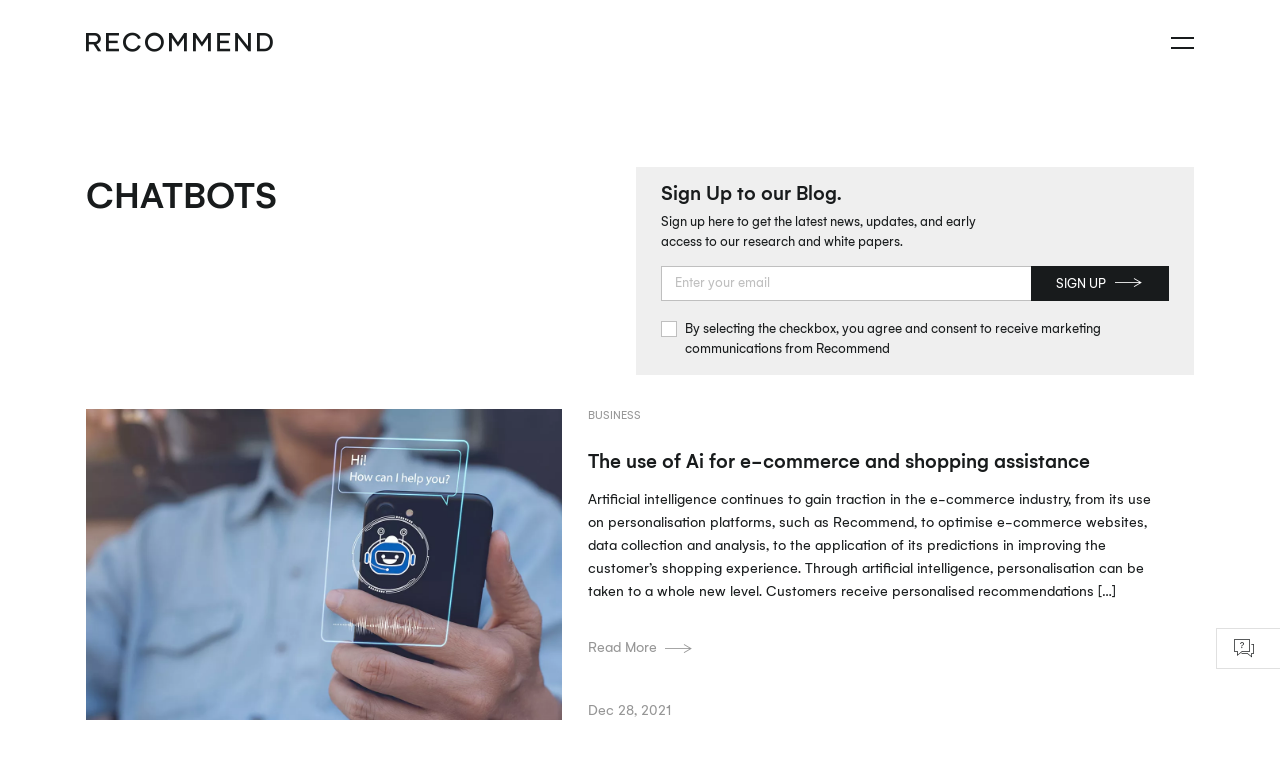

--- FILE ---
content_type: text/html; charset=UTF-8
request_url: https://recommend.pro/tag/chatbots/
body_size: 7374
content:
<!DOCTYPE html><html lang="en-US" prefix="og: http://ogp.me/ns#" class="no-js"><head><meta charset="UTF-8"><meta name="viewport" content="width=device-width, initial-scale=1, maximum-scale=1, user-scalable=no"><link rel="profile" href="http://gmpg.org/xfn/11"><link rel="pingback" href="https://recommend.pro/xmlrpc.php"><link class="favicon-link" rel="icon" type="image/png" sizes="16X16" href="https://recommend.pro/favicon16x16-dark.png?v=161719882217"><link class="favicon-link" rel="icon" type="image/png" sizes="32X32" href="https://recommend.pro/favicon32x32-dark.png?v=161719882217"><link class="favicon-link" rel="icon" type="image/png" sizes="96X96" href="https://recommend.pro/favicon96x96-dark.png?v=161719882217"><link class="favicon-link" rel="icon" type="image/png" sizes="128X128" href="https://recommend.pro/favicon128x128-dark.png?v=161719882217"><link class="favicon-link" rel="apple-touch-icon" type="image/png" sizes="152X152" href="https://recommend.pro/favicon152x152-dark.png?v=161719882217"><link class="favicon-link" rel="apple-touch-icon" type="image/png" sizes="167X167" href="https://recommend.pro/favicon167x167-dark.png?v=161719882217"><link class="favicon-link" rel="apple-touch-icon" type="image/png" sizes="180X180" href="https://recommend.pro/favicon180x180-dark.png?v=161719882217"><link class="favicon-link" rel="icon" type="image/png" sizes="192X192" href="https://recommend.pro/favicon192x192-dark.png?v=161719882217"><link class="favicon-link" rel="shortcut icon" type="image/png" sizes="196X196" href="https://recommend.pro/favicon196x196-dark.png?v=161719882217"><link class="favicon-link" rel="shortcut icon" href="https://recommend.pro/favicon.ico?v=161719882217"><link class="favicon-link" rel="mask-icon" href="https://recommend.pro/safari-pinned-tab.svg?v=161719882217" color="#F0F0F0"><link rel="manifest" href="/manifest.json?v=2"><meta name="apple-mobile-web-app-title" content="Recommend"><meta name="application-name" content="Recommend"><meta name="msapplication-TileColor" content="#da532c"><meta name="theme-color" content="#ffffff"><title>chatbots Archives - Recommend</title><link rel="canonical" href="https://recommend.pro/tag/chatbots/" /><meta property="og:locale" content="en_US" /><meta property="og:type" content="object" /><meta property="og:title" content="chatbots Archives - Recommend" /><meta property="og:url" content="https://recommend.pro/tag/chatbots/" /><meta property="og:site_name" content="Recommend" /><meta property="og:image" content="https://recommend.pro/wp-content/uploads/2021/04/og-image.png" /><meta property="og:image:secure_url" content="https://recommend.pro/wp-content/uploads/2021/04/og-image.png" /><meta property="og:image:width" content="512" /><meta property="og:image:height" content="512" /><meta name="twitter:card" content="summary_large_image" /><meta name="twitter:title" content="chatbots Archives - Recommend" /><meta name="twitter:site" content="@recommend_pro" /><meta name="twitter:image" content="https://recommend.pro/wp-content/uploads/2021/04/og-image.png" /> <script type='application/ld+json'>{"@context":"https:\/\/schema.org","@type":"Organization","url":"https:\/\/recommend.pro\/","sameAs":["https:\/\/www.facebook.com\/recommendpro\/","https:\/\/www.instagram.com\/recommend.pro\/","https:\/\/www.linkedin.com\/company\/recommend-pro","https:\/\/twitter.com\/recommend_pro"],"@id":"https:\/\/recommend.pro\/#organization","name":"Recommend","logo":"https:\/\/recommend.pro\/wp-content\/uploads\/2020\/04\/LinkedIn-Profile-image-Pink.jpg"}</script> <link rel='dns-prefetch' href='//s.w.org' /><link rel="alternate" type="application/rss+xml" title="Recommend &raquo; chatbots Tag Feed" href="https://recommend.pro/tag/chatbots/feed/" /> <script type="text/javascript">/*<![CDATA[*/window._wpemojiSettings={"baseUrl":"https:\/\/s.w.org\/images\/core\/emoji\/11\/72x72\/","ext":".png","svgUrl":"https:\/\/s.w.org\/images\/core\/emoji\/11\/svg\/","svgExt":".svg","source":{"concatemoji":"https:\/\/recommend.pro\/wp-includes\/js\/wp-emoji-release.min.js?ver=4.9.8"}};!function(a,b,c){function d(a,b){var c=String.fromCharCode;l.clearRect(0,0,k.width,k.height),l.fillText(c.apply(this,a),0,0);var d=k.toDataURL();l.clearRect(0,0,k.width,k.height),l.fillText(c.apply(this,b),0,0);var e=k.toDataURL();return d===e}function e(a){var b;if(!l||!l.fillText)return!1;switch(l.textBaseline="top",l.font="600 32px Arial",a){case"flag":return!(b=d([55356,56826,55356,56819],[55356,56826,8203,55356,56819]))&&(b=d([55356,57332,56128,56423,56128,56418,56128,56421,56128,56430,56128,56423,56128,56447],[55356,57332,8203,56128,56423,8203,56128,56418,8203,56128,56421,8203,56128,56430,8203,56128,56423,8203,56128,56447]),!b);case"emoji":return b=d([55358,56760,9792,65039],[55358,56760,8203,9792,65039]),!b}return!1}function f(a){var c=b.createElement("script");c.src=a,c.defer=c.type="text/javascript",b.getElementsByTagName("head")[0].appendChild(c)}var g,h,i,j,k=b.createElement("canvas"),l=k.getContext&&k.getContext("2d");for(j=Array("flag","emoji"),c.supports={everything:!0,everythingExceptFlag:!0},i=0;i<j.length;i++)c.supports[j[i]]=e(j[i]),c.supports.everything=c.supports.everything&&c.supports[j[i]],"flag"!==j[i]&&(c.supports.everythingExceptFlag=c.supports.everythingExceptFlag&&c.supports[j[i]]);c.supports.everythingExceptFlag=c.supports.everythingExceptFlag&&!c.supports.flag,c.DOMReady=!1,c.readyCallback=function(){c.DOMReady=!0},c.supports.everything||(h=function(){c.readyCallback()},b.addEventListener?(b.addEventListener("DOMContentLoaded",h,!1),a.addEventListener("load",h,!1)):(a.attachEvent("onload",h),b.attachEvent("onreadystatechange",function(){"complete"===b.readyState&&c.readyCallback()})),g=c.source||{},g.concatemoji?f(g.concatemoji):g.wpemoji&&g.twemoji&&(f(g.twemoji),f(g.wpemoji)))}(window,document,window._wpemojiSettings);/*]]>*/</script> <style type="text/css">img.wp-smiley,img.emoji{display:inline !important;border:none !important;box-shadow:none !important;height:1em !important;width:1em !important;margin:0
.07em !important;vertical-align:-0.1em !important;background:none !important;padding:0
!important}</style><link rel='stylesheet' id='recommend-style-css'  href='https://recommend.pro/wp-content/themes/recommend/dist/css/main.css?ver=f965ebb0' type='text/css' media='all' /><link rel='https://api.w.org/' href='https://recommend.pro/wp-json/' /> <script>window.appConfig={"contactForms":{"concatForm":66,"subscribeBlog":94,"subscribeBlogPopup":12788,"requestDemo":1048,"requestDemoTelegraph":12436,"requestDemoFooter":72,"downloadEbooks":1297,"downloadCaseStudies":1298,"becomePartner":13140},"siteUrl":"https:\/\/recommend.pro","controlPanelTrackUrl":"https:\/\/control.recommend.pro\/site-track.html"}</script> <script>window.intercomSettings={app_id:"cg38r1rc",vertical_padding:30,horizontal_padding:100,hide_default_launcher:true,};</script> <script>(function(){var w=window;var ic=w.Intercom;if(typeof ic==="function"){ic('reattach_activator');ic('update',w.intercomSettings);}else{var d=document;var i=function(){i.c(arguments);};i.q=[];i.c=function(args){i.q.push(args);};w.Intercom=i;var l=function(){var s=d.createElement('script');s.type='text/javascript';s.async=true;s.src='https://widget.intercom.io/widget/a1qvcpbf';var x=d.getElementsByTagName('script')[0];x.parentNode.insertBefore(s,x);};if(w.attachEvent){w.attachEvent('onload',l);}else{w.addEventListener('load',l,false);}}})();</script>  <script>!function(f,b,e,v,n,t,s)
{if(f.fbq)return;n=f.fbq=function(){n.callMethod?n.callMethod.apply(n,arguments):n.queue.push(arguments)};if(!f._fbq)f._fbq=n;n.push=n;n.loaded=!0;n.version='2.0';n.queue=[];t=b.createElement(e);t.async=!0;t.src=v;s=b.getElementsByTagName(e)[0];s.parentNode.insertBefore(t,s)}(window,document,'script','https://connect.facebook.net/en_US/fbevents.js');fbq('init','991531885110723');fbq('track','PageView');</script> <noscript><img height="1" width="1" style="display:none" src="https://www.facebook.com/tr?id=991531885110723&ev=PageView&noscript=1" /></noscript></head><body class="archive tag tag-chatbots tag-1059 plugin-performance-statistics-is-active"><noscript><iframe src="https://www.googletagmanager.com/ns.html?id=GTM-NTVDTNL" height="0" width="0" style="display:none;visibility:hidden"></iframe></noscript><div class="popup js-subscribe-popup"><div class="popup__inner"><div class="popup__content js-popup-content"><div class="popup__close js-popup-close"><i class="popup__close-icon rec-icon rec-icon-close"></i></div><div class="subscribe-form-popup widget_text"><span class="subscribe-form-popup__title title title--l4">Subscribe to our Blog</span><div class="textwidget"><div role="form" class="wpcf7" id="wpcf7-f12788-o1" lang="en-US" dir="ltr"><div class="screen-reader-response"></div><form action="/tag/chatbots/#wpcf7-f12788-o1" method="post" class="wpcf7-form" novalidate="novalidate"><div style="display: none;"> <input type="hidden" name="_wpcf7" value="12788" /> <input type="hidden" name="_wpcf7_version" value="5.1.1" /> <input type="hidden" name="_wpcf7_locale" value="en_US" /> <input type="hidden" name="_wpcf7_unit_tag" value="wpcf7-f12788-o1" /> <input type="hidden" name="_wpcf7_container_post" value="0" /> <input type="hidden" name="g-recaptcha-response" value="" /></div><div class="subscribe-form-popup__form"><p class="subscribe-form-popup__subtitle text text--l3">Sign up here to get the latest news, updates, and early access to our research and white papers.</p><div class="input-group subscribe-form-popup__input-group"> <span class="wpcf7-form-control-wrap email-address"><input type="email" name="email-address" value="" size="40" class="wpcf7-form-control wpcf7-text wpcf7-email wpcf7-validates-as-required wpcf7-validates-as-email input-group__field input-group__field--small subscribe-form-popup__field" aria-required="true" aria-invalid="false" placeholder="Enter your email" /></span></div><div class="checkbox"> <span class="wpcf7-form-control-wrap agree"><span class="wpcf7-form-control wpcf7-checkbox wpcf7-validates-as-required text text--l4"><span class="wpcf7-list-item first last"><label><input type="checkbox" name="agree[]" value="By selecting the checkbox, you agree and consent to receive marketing communications from Recommend" /><span class="wpcf7-list-item-label">By selecting the checkbox, you agree and consent to receive marketing communications from Recommend</span></label></span></span></span></div> <button align="center" type="submit" class="subscribe-form-popup__button button button--filled js-submit-button">Sign up</button></div><div class="wpcf7-response-output wpcf7-display-none"></div></form></div></div></div></div></div></div><div class="recommend-intercom-launcher"> <span class="recommend-intercom-launcher__icon"><i class="rec-icon rec-icon-support"></i></span></div><div class="wrapper"><header class="header js-header"><div class="header__container container"><div class="header__item"> <a href="https://recommend.pro/" title="Recommend" class="header__logo"> <strong>Recommend</strong> <i class="header__logo-icon rec-icon rec-logo"></i> </a></div><div class="header__item header__burger-icon js-burger-icon"> <span></span></div><div class="header__item header__nav-wrap js-mobile-nav"><div class="header__nav-inner"><ul id="menu-primary" class="header__nav nav"><li id="menu-item-26" class="nav__item header__nav-item menu-item-26"><a href="https://recommend.pro/product/" class="text text--l3">Product</a></li><li id="menu-item-1070" class="nav__item header__nav-item menu-item-1070"><a href="https://recommend.pro/recommend-for-magento/" class="text text--l3">Recommend for Magento</a></li><li id="menu-item-27" class="nav__item header__nav-item menu-item-27"><a href="https://recommend.pro/pricing/" class="text text--l3">Pricing</a></li><li id="menu-item-13142" class="nav__item header__nav-item menu-item-13142"><a href="https://recommend.pro/partnership/" class="text text--l3">Partnership</a></li><li id="menu-item-1065" class="nav__item header__nav-item menu-item-1065"><a href="https://recommend.pro/team/" class="text text--l3">Team</a></li><li id="menu-item-1067" class="nav__item header__nav-item nav__dropdown-toggle menu-item-1067"><a href="/resources/" class="text text--l3">Resources</a><ul class="nav__subnav header__subnav"><li id="menu-item-12789" class="nav__subnav-item header__subnav-item menu-item-12789"><a href="/resources/blog/" class="text text--l3">Blog</a></li><li id="menu-item-1374" class="nav__subnav-item header__subnav-item menu-item-1374"><a href="/resources/ebooks/" class="text text--l3">eBooks</a></li><li id="menu-item-11416" class="nav__subnav-item header__subnav-item menu-item-11416"><a href="/resources/videos/" class="text text--l3">Videos</a></li><li id="menu-item-13326" class="nav__subnav-item header__subnav-item menu-item-13326"><a href="https://recommend.readme.io/reference/" class="text text--l3">Api reference</a></li><li id="menu-item-13327" class="nav__subnav-item header__subnav-item menu-item-13327"><a href="https://recommend.readme.io/docs" class="text text--l3">Guides</a></li></ul></li></ul><div class="header__controls"><ul id="menu-additional-primary-menu" class="nav header__controls-nav"><li id="menu-item-1046" class="header__controls-item menu-item-1046"><a href="https://control.recommend.pro/signup" class="button button--framed button-header text text--l3">Free Trial</a></li><li id="menu-item-1045" class="header__controls-item menu-item-1045"><a href="https://control.recommend.pro/login" class="button button--icon"><i class="rec-icon rec-login"></i></a></li></ul></div></div></div></div> </header><div class="content js-content"><div class="posts page-indent"><div class="container"><div class="posts__head flex flex--between"><div class="posts__head-item"><h1 class="title title--l1 posts__title">chatbots</h1></div><div class="posts__head-item"><div class="subscribe-form widget_text"><span class="subscribe-form__title text text--l1-2">Sign Up to our Blog.</span><div class="textwidget"><p class="subscribe-form__subtitle text text--l4">Sign up here to get the latest news, updates, and early access to our research and white papers.</p><div role="form" class="wpcf7" id="wpcf7-f94-o2" lang="en-US" dir="ltr"><div class="screen-reader-response"></div><form action="/tag/chatbots/#wpcf7-f94-o2" method="post" class="wpcf7-form" novalidate="novalidate"><div style="display: none;"> <input type="hidden" name="_wpcf7" value="94" /> <input type="hidden" name="_wpcf7_version" value="5.1.1" /> <input type="hidden" name="_wpcf7_locale" value="en_US" /> <input type="hidden" name="_wpcf7_unit_tag" value="wpcf7-f94-o2" /> <input type="hidden" name="_wpcf7_container_post" value="0" /> <input type="hidden" name="g-recaptcha-response" value="" /></div><div class="subscribe-form__form"><div class="input-group subscribe-form__input-group"> <span class="wpcf7-form-control-wrap email-address"><input type="email" name="email-address" value="" size="40" class="wpcf7-form-control wpcf7-text wpcf7-email wpcf7-validates-as-required wpcf7-validates-as-email input-group__field input-group__field--small subscribe-form__field" aria-required="true" aria-invalid="false" placeholder="Enter your email" /></span> <button align="center" type="submit" class="subscribe-form__button button button--black button--arrow-filled button--disabled-dark-gray js-submit-button">Sign up<i class="button__arrow-icon rec-icon rec-btn-arrow"></i></button></div><div class="checkbox"> <span class="wpcf7-form-control-wrap agree"><span class="wpcf7-form-control wpcf7-checkbox wpcf7-validates-as-required text text--l4"><span class="wpcf7-list-item first last"><label><input type="checkbox" name="agree[]" value="By selecting the checkbox, you agree and consent to receive marketing communications from Recommend" /><span class="wpcf7-list-item-label">By selecting the checkbox, you agree and consent to receive marketing communications from Recommend</span></label></span></span></span></div></div><div class="wpcf7-response-output wpcf7-display-none"></div></form></div></div></div></div></div><div class="posts__list post-list"><div id="post-13273" class="post-card blog-card post-list__item post-13273 post type-post status-publish format-standard has-post-thumbnail hentry category-business tag-ai tag-assisted-revenue tag-behavioural-data tag-big-data tag-chatbots tag-coversational-commerce tag-cross-selling tag-ecommerce tag-machine-learning tag-pricing-optimisation tag-product-recommendations tag-recommend tag-voice-search"> <a href="https://recommend.pro/the-use-of-ai-for-e-commerce-and-shopping-assistance/" class="post-card__image-container blog-card__image-container"> <picture><source data-srcset="https://recommend.pro/wp-content/uploads/2021/12/Ai-assistance-shopping-copy-1120x747.jpg.webp 1120w, https://recommend.pro/wp-content/uploads/2021/12/Ai-assistance-shopping-copy-400x267.jpg.webp 400w, https://recommend.pro/wp-content/uploads/2021/12/Ai-assistance-shopping-copy-768x512.jpg.webp 768w, https://recommend.pro/wp-content/uploads/2021/12/Ai-assistance-shopping-copy-1024x683.jpg.webp 1024w, https://recommend.pro/wp-content/uploads/2021/12/Ai-assistance-shopping-copy-260x173.jpg.webp 260w, https://recommend.pro/wp-content/uploads/2021/12/Ai-assistance-shopping-copy-335x223.jpg.webp 335w, https://recommend.pro/wp-content/uploads/2021/12/Ai-assistance-shopping-copy-900x600.jpg.webp 900w, https://recommend.pro/wp-content/uploads/2021/12/Ai-assistance-shopping-copy-105x70.jpg.webp 105w, https://recommend.pro/wp-content/uploads/2021/12/Ai-assistance-shopping-copy.jpg.webp 1200w"type="image/webp"></source><source data-srcset="https://recommend.pro/wp-content/uploads/2021/12/Ai-assistance-shopping-copy-1120x747.jpg 1120w, https://recommend.pro/wp-content/uploads/2021/12/Ai-assistance-shopping-copy-400x267.jpg 400w, https://recommend.pro/wp-content/uploads/2021/12/Ai-assistance-shopping-copy-768x512.jpg 768w, https://recommend.pro/wp-content/uploads/2021/12/Ai-assistance-shopping-copy-1024x683.jpg 1024w, https://recommend.pro/wp-content/uploads/2021/12/Ai-assistance-shopping-copy-260x173.jpg 260w, https://recommend.pro/wp-content/uploads/2021/12/Ai-assistance-shopping-copy-335x223.jpg 335w, https://recommend.pro/wp-content/uploads/2021/12/Ai-assistance-shopping-copy-900x600.jpg 900w, https://recommend.pro/wp-content/uploads/2021/12/Ai-assistance-shopping-copy-105x70.jpg 105w, https://recommend.pro/wp-content/uploads/2021/12/Ai-assistance-shopping-copy.jpg 1200w"type="image/jpeg"></source><img width="1120" height="747" data-src="https://recommend.pro/wp-content/uploads/2021/12/Ai-assistance-shopping-copy-1120x747.jpg" class="post-card__image lazyload wp-post-image" alt="Ai assistance shopping"/></picture>        </a><div class="blog-card__content"><div class="blog-card__content-item"><div class="tags js-grid-align-tags"><div class='tags__item'><a href="https://recommend.pro/category/business/" rel="category tag" class="tags__link">Business</a></div></div>            <a href="https://recommend.pro/the-use-of-ai-for-e-commerce-and-shopping-assistance/" class="post-card__title text text--l1">The use of Ai for e-commerce and shopping assistance</a><p class="post-card__subtitle blog-card__subtitle text text--l3">Artificial intelligence continues to gain traction in the e-commerce industry, from its use on personalisation platforms, such as Recommend, to optimise e-commerce websites, data collection and analysis, to the application of its predictions in improving the customer&#8217;s shopping experience. Through artificial intelligence, personalisation can be taken to a whole new level. Customers receive personalised recommendations [&hellip;]</p> <a href="https://recommend.pro/the-use-of-ai-for-e-commerce-and-shopping-assistance/" class="button button--arrow text text--l3">Read More <i class="button__arrow-icon rec-icon rec-btn-arrow"></i></a></div><div class="blog-card__content-item"><div class="post-card__date">Dec 28, 2021</div></div></div></div><div id="post-3276" class="post-card blog-card post-list__item post-3276 post type-post status-publish format-standard has-post-thumbnail hentry category-business category-customer-success tag-1115 tag-ai tag-automation tag-chatbots tag-conversational-marketing tag-ecommerce tag-omnichannel tag-personalization tag-trends"> <a href="https://recommend.pro/ecommerce-trends-2020/" class="post-card__image-container blog-card__image-container"> <picture><source data-srcset="https://recommend.pro/wp-content/uploads/2019/12/eCommerce-Trends-2020-Recommend-1120x747.jpeg.webp 1120w, https://recommend.pro/wp-content/uploads/2019/12/eCommerce-Trends-2020-Recommend-400x267.jpeg.webp 400w, https://recommend.pro/wp-content/uploads/2019/12/eCommerce-Trends-2020-Recommend-768x512.jpeg.webp 768w, https://recommend.pro/wp-content/uploads/2019/12/eCommerce-Trends-2020-Recommend-1024x683.jpeg.webp 1024w, https://recommend.pro/wp-content/uploads/2019/12/eCommerce-Trends-2020-Recommend-200x133.jpeg.webp 200w, https://recommend.pro/wp-content/uploads/2019/12/eCommerce-Trends-2020-Recommend-900x600.jpeg.webp 900w, https://recommend.pro/wp-content/uploads/2019/12/eCommerce-Trends-2020-Recommend-105x70.jpeg.webp 105w, https://recommend.pro/wp-content/uploads/2019/12/eCommerce-Trends-2020-Recommend-1260x840.jpeg.webp 1260w, https://recommend.pro/wp-content/uploads/2019/12/eCommerce-Trends-2020-Recommend-130x87.jpeg.webp 130w"type="image/webp"></source><source data-srcset="https://recommend.pro/wp-content/uploads/2019/12/eCommerce-Trends-2020-Recommend-1120x747.jpeg 1120w, https://recommend.pro/wp-content/uploads/2019/12/eCommerce-Trends-2020-Recommend-400x267.jpeg 400w, https://recommend.pro/wp-content/uploads/2019/12/eCommerce-Trends-2020-Recommend-768x512.jpeg 768w, https://recommend.pro/wp-content/uploads/2019/12/eCommerce-Trends-2020-Recommend-1024x683.jpeg 1024w, https://recommend.pro/wp-content/uploads/2019/12/eCommerce-Trends-2020-Recommend-200x133.jpeg 200w, https://recommend.pro/wp-content/uploads/2019/12/eCommerce-Trends-2020-Recommend-900x600.jpeg 900w, https://recommend.pro/wp-content/uploads/2019/12/eCommerce-Trends-2020-Recommend-105x70.jpeg 105w, https://recommend.pro/wp-content/uploads/2019/12/eCommerce-Trends-2020-Recommend-1260x840.jpeg 1260w, https://recommend.pro/wp-content/uploads/2019/12/eCommerce-Trends-2020-Recommend-130x87.jpeg 130w"type="image/jpeg"></source><img width="1120" height="747" data-src="https://recommend.pro/wp-content/uploads/2019/12/eCommerce-Trends-2020-Recommend-1120x747.jpeg" class="post-card__image lazyload wp-post-image" alt="eCommerce-Trends-2020-Recommend"/></picture>        </a><div class="blog-card__content"><div class="blog-card__content-item"><div class="tags js-grid-align-tags"><div class='tags__item'><a href="https://recommend.pro/category/business/" rel="category tag" class="tags__link">Business</a></div><div class='tags__item'><a href="https://recommend.pro/category/customer-success/" rel="category tag" class="tags__link">Customer success</a></div></div>            <a href="https://recommend.pro/ecommerce-trends-2020/" class="post-card__title text text--l1">These are the eCommerce trends for 2020</a><p class="post-card__subtitle blog-card__subtitle text text--l3">One of the main eCommerce trends for 2020 is already underway and is called personalisation. Direct and personalised communication with consumers is the strategy to follow to obtain their trust and translate it into commitment and profits for your brand. The objective is to make the process of browsing and buying online simple, safe and [&hellip;]</p> <a href="https://recommend.pro/ecommerce-trends-2020/" class="button button--arrow text text--l3">Read More <i class="button__arrow-icon rec-icon rec-btn-arrow"></i></a></div><div class="blog-card__content-item"><div class="post-card__date">Dec 25, 2019</div></div></div></div><div id="post-2704" class="post-card blog-card post-list__item post-2704 post type-post status-publish format-standard has-post-thumbnail hentry category-business category-customer-success category-product-strategy tag-artificial-intelligence tag-chatbots tag-ecommerce tag-luxury tag-luxury-brands tag-machine-learning tag-personalisation tag-recommend tag-retailers"> <a href="https://recommend.pro/personalisation-luxury-brands/" class="post-card__image-container blog-card__image-container"> <picture><source data-srcset="https://recommend.pro/wp-content/uploads/2019/07/Luxury-Brands-Personalization-Recommend-1120x658.jpeg.webp 1120w, https://recommend.pro/wp-content/uploads/2019/07/Luxury-Brands-Personalization-Recommend-400x235.jpeg.webp 400w, https://recommend.pro/wp-content/uploads/2019/07/Luxury-Brands-Personalization-Recommend-768x451.jpeg.webp 768w, https://recommend.pro/wp-content/uploads/2019/07/Luxury-Brands-Personalization-Recommend-1024x601.jpeg.webp 1024w, https://recommend.pro/wp-content/uploads/2019/07/Luxury-Brands-Personalization-Recommend-200x117.jpeg.webp 200w, https://recommend.pro/wp-content/uploads/2019/07/Luxury-Brands-Personalization-Recommend-900x529.jpeg.webp 900w, https://recommend.pro/wp-content/uploads/2019/07/Luxury-Brands-Personalization-Recommend-119x70.jpeg.webp 119w, https://recommend.pro/wp-content/uploads/2019/07/Luxury-Brands-Personalization-Recommend-1430x840.jpeg.webp 1430w, https://recommend.pro/wp-content/uploads/2019/07/Luxury-Brands-Personalization-Recommend-130x76.jpeg.webp 130w"type="image/webp"></source><source data-srcset="https://recommend.pro/wp-content/uploads/2019/07/Luxury-Brands-Personalization-Recommend-1120x658.jpeg 1120w, https://recommend.pro/wp-content/uploads/2019/07/Luxury-Brands-Personalization-Recommend-400x235.jpeg 400w, https://recommend.pro/wp-content/uploads/2019/07/Luxury-Brands-Personalization-Recommend-768x451.jpeg 768w, https://recommend.pro/wp-content/uploads/2019/07/Luxury-Brands-Personalization-Recommend-1024x601.jpeg 1024w, https://recommend.pro/wp-content/uploads/2019/07/Luxury-Brands-Personalization-Recommend-200x117.jpeg 200w, https://recommend.pro/wp-content/uploads/2019/07/Luxury-Brands-Personalization-Recommend-900x529.jpeg 900w, https://recommend.pro/wp-content/uploads/2019/07/Luxury-Brands-Personalization-Recommend-119x70.jpeg 119w, https://recommend.pro/wp-content/uploads/2019/07/Luxury-Brands-Personalization-Recommend-1430x840.jpeg 1430w, https://recommend.pro/wp-content/uploads/2019/07/Luxury-Brands-Personalization-Recommend-130x76.jpeg 130w"type="image/jpeg"></source><img width="1120" height="658" data-src="https://recommend.pro/wp-content/uploads/2019/07/Luxury-Brands-Personalization-Recommend-1120x658.jpeg" class="post-card__image lazyload wp-post-image" alt="Luxury-Brands-Personalization-Recommend"/></picture>        </a><div class="blog-card__content"><div class="blog-card__content-item"><div class="tags js-grid-align-tags"><div class='tags__item'><a href="https://recommend.pro/category/business/" rel="category tag" class="tags__link">Business</a></div><div class='tags__item'><a href="https://recommend.pro/category/customer-success/" rel="category tag" class="tags__link">Customer success</a></div><div class='tags__item'><a href="https://recommend.pro/category/product-strategy/" rel="category tag" class="tags__link">Product strategy</a></div></div>            <a href="https://recommend.pro/personalisation-luxury-brands/" class="post-card__title text text--l1">How luxury brands use personalisation?</a><p class="post-card__subtitle blog-card__subtitle text text--l3">According to McKinsey research, online luxury sales will triple by 2025, and 80% will be digitally influenced. If you have ever visited a luxury shop, you may have had an experience with a personal buyer or tried products before making a final decision.</p> <a href="https://recommend.pro/personalisation-luxury-brands/" class="button button--arrow text text--l3">Read More <i class="button__arrow-icon rec-icon rec-btn-arrow"></i></a></div><div class="blog-card__content-item"><div class="post-card__date">Jul 24, 2019</div></div></div></div></div></div></div></div> <footer class="footer"><div class="container"><div class="footer__content"><div class="footer__container"><div class="footer__item footer__text"> <a href="https://recommend.pro/" class="footer__logo-link" rel="home"> <i class="footer__logo-icon rec-icon rec-logo"></i> </a><p class="footer__text-content text text--l4"> Increase your revenue, drive conversions and transform your eCommerce website thanks to Recommend. Our easy-to-use platform, powered by AI, delivers highly personalised and targeted content directly to your users. Pay just a fraction of the cost of any other personalisation platform on the market.</p><div class="footer__item"><ul id="menu-stay-in-touch" class="footer__list flex"><li id="menu-item-1089" class="footer__list-icon menu-item-type-custom menu-item-object-custom menu-item-1089"><a href="https://twitter.com/recommend_pro" class="footer__icon"><i class="rec-icon rec-twitter"></i></a></li><li id="menu-item-1090" class="footer__list-icon menu-item-type-custom menu-item-object-custom menu-item-1090"><a href="https://www.instagram.com/recommend.pro/" class="footer__icon"><i class="rec-icon rec-instagram"></i></a></li><li id="menu-item-1088" class="footer__list-icon menu-item-type-custom menu-item-object-custom menu-item-1088"><a href="https://www.facebook.com/recommendpro/" class="footer__icon"><i class="rec-icon rec-facebook"></i></a></li><li id="menu-item-12777" class="footer__list-icon menu-item-type-custom menu-item-object-custom menu-item-12777"><a href="https://www.linkedin.com/company/recommend-pro" class="footer__icon"><i class="rec-icon rec-linkedin"></i></a></li></ul></div></div><div class="footer__item"><span class="text text--l3 footer__item-title">Pages</span><ul id="menu-page" class="footer__list"><li id="menu-item-1078" class="footer__list-item menu-item-1078"><a href="https://recommend.pro/product/" class="text text--l4 footer__link">Product</a></li><li id="menu-item-1073" class="footer__list-item menu-item-1073"><a href="https://recommend.pro/recommend-for-magento/" class="text text--l4 footer__link">Recommend for Magento</a></li><li id="menu-item-1079" class="footer__list-item menu-item-1079"><a href="https://recommend.pro/pricing/" class="text text--l4 footer__link">Pricing</a></li><li id="menu-item-13143" class="footer__list-item menu-item-13143"><a href="https://recommend.pro/partnership/" class="text text--l4 footer__link">Partnership</a></li><li id="menu-item-1075" class="footer__list-item menu-item-1075"><a href="https://recommend.pro/team/" class="text text--l4 footer__link">Team</a></li><li id="menu-item-12800" class="footer__list-item menu-item-12800"><a href="https://recommend.pro/contact/" class="text text--l4 footer__link">Contact</a></li></ul></div><div class="footer__item"><span class="text text--l3 footer__item-title">Resources</span><ul id="menu-resources" class="footer__list"><li id="menu-item-12785" class="footer__list-item menu-item-12785"><a href="/resources/blog/" class="text text--l4 footer__link">Blog</a></li><li id="menu-item-1378" class="footer__list-item menu-item-1378"><a href="/resources/ebooks/" class="text text--l4 footer__link">eBooks</a></li><li id="menu-item-11418" class="footer__list-item menu-item-11418"><a href="/resources/videos/" class="text text--l4 footer__link">Videos</a></li><li id="menu-item-1086" class="footer__list-item menu-item-1086"><a href="https://recommend.pro/request-a-demo/" class="text text--l4 footer__link">Demo</a></li></ul></div></div><div class="flex footer__copyrights"> <span class="text text--l4">Copyright &copy; 2026 Recommend. All rights reserved.</span><ul id="menu-footer-saas" class="footer__list--sass flex"><li id="menu-item-12780" class="footer__list-item menu-item-type-post_type menu-item-object-page menu-item-12780"><a href="https://recommend.pro/privacy-policy/" class="footer__link text text--l4 text--underline">Privacy Policy</a></li><li id="menu-item-12781" class="footer__list-item menu-item-type-post_type menu-item-object-page menu-item-12781"><a href="https://recommend.pro/software-as-a-service-agreement/" class="footer__link text text--l4 text--underline">Software as a Service Agreement</a></li></ul></div></div></div> </footer> <script type='text/javascript'>var ajaxpagination={"ajaxurl":"https:\/\/recommend.pro\/wp-admin\/admin-ajax.php"};</script> <script type='text/javascript' src='https://recommend.pro/wp-content/themes/recommend/dist/js/main.js?ver=7b8d314d'></script> <script type='text/javascript' src='https://recommend.pro/wp-includes/js/wp-embed.min.js?ver=4.9.8'></script>  <script>/*<![CDATA[*/(function(w,d,s,l,i){w[l]=w[l]||[];w[l].push({'gtm.start':new Date().getTime(),event:'gtm.js'});var f=d.getElementsByTagName(s)[0],j=d.createElement(s),dl=l!='dataLayer'?'&l='+l:'';j.async=true;j.src='https://www.googletagmanager.com/gtm.js?id='+i+dl;f.parentNode.insertBefore(j,f);})(window,document,'script','dataLayer','GTM-NTVDTNL');/*]]>*/</script>  <script type="text/javascript">_linkedin_partner_id="3704746";window._linkedin_data_partner_ids=window._linkedin_data_partner_ids||[];window._linkedin_data_partner_ids.push(_linkedin_partner_id);</script><script type="text/javascript">(function(l){if(!l){window.lintrk=function(a,b){window.lintrk.q.push([a,b])};window.lintrk.q=[]}
var s=document.getElementsByTagName("script")[0];var b=document.createElement("script");b.type="text/javascript";b.async=true;b.src="https://snap.licdn.com/li.lms-analytics/insight.min.js";s.parentNode.insertBefore(b,s);})(window.lintrk);</script> <noscript> <img height="1" width="1" style="display:none;" alt="" src="https://px.ads.linkedin.com/collect/?pid=3704746&fmt=gif" /> </noscript></div></body></html>

--- FILE ---
content_type: text/css
request_url: https://recommend.pro/wp-content/themes/recommend/dist/css/main.css?ver=f965ebb0
body_size: 14975
content:
.iti{position:relative;display:inline-block}.iti *{box-sizing:border-box;-moz-box-sizing:border-box}.iti__hide{display:none}.iti__v-hide{visibility:hidden}.iti input,.iti input[type=tel],.iti input[type=text]{position:relative;z-index:0;margin-top:0!important;margin-bottom:0!important;padding-right:36px;margin-right:0}.iti__flag-container{position:absolute;top:0;bottom:0;right:0;padding:1px}.iti__selected-flag{z-index:1;position:relative;display:flex;align-items:center;height:100%;padding:0 6px 0 8px}.iti__arrow{margin-left:6px;width:0;height:0;border-left:3px solid transparent;border-right:3px solid transparent;border-top:4px solid #555}.iti__arrow--up{border-top:none;border-bottom:4px solid #555}.iti__country-list{position:absolute;z-index:2;list-style:none;text-align:left;padding:0;margin:0 0 0 -1px;box-shadow:1px 1px 4px rgba(0,0,0,.2);background-color:#fff;border:1px solid #ccc;white-space:nowrap;max-height:200px;overflow-y:scroll;-webkit-overflow-scrolling:touch}.iti__country-list--dropup{bottom:100%;margin-bottom:-1px}@media (max-width:500px){.iti__country-list{white-space:normal}}.iti__flag-box{display:inline-block;width:20px}.iti__divider{padding-bottom:5px;margin-bottom:5px;border-bottom:1px solid #ccc}.iti__country{padding:5px 10px;outline:0}.iti__dial-code{color:#999}.iti__country.iti__highlight{background-color:rgba(0,0,0,.05)}.iti__country-name,.iti__dial-code,.iti__flag-box{vertical-align:middle}.iti__country-name,.iti__flag-box{margin-right:6px}.iti--allow-dropdown input,.iti--allow-dropdown input[type=tel],.iti--allow-dropdown input[type=text],.iti--separate-dial-code input,.iti--separate-dial-code input[type=tel],.iti--separate-dial-code input[type=text]{padding-right:6px;padding-left:52px;margin-left:0}.iti--allow-dropdown .iti__flag-container,.iti--separate-dial-code .iti__flag-container{right:auto;left:0}.iti--allow-dropdown .iti__flag-container:hover{cursor:pointer}.iti--allow-dropdown .iti__flag-container:hover .iti__selected-flag{background-color:rgba(0,0,0,.05)}.iti--allow-dropdown input[disabled]+.iti__flag-container:hover,.iti--allow-dropdown input[readonly]+.iti__flag-container:hover{cursor:default}.iti--allow-dropdown input[disabled]+.iti__flag-container:hover .iti__selected-flag,.iti--allow-dropdown input[readonly]+.iti__flag-container:hover .iti__selected-flag{background-color:transparent}.iti--separate-dial-code .iti__selected-flag{background-color:rgba(0,0,0,.05)}.iti--separate-dial-code .iti__selected-dial-code{margin-left:6px}.iti--container{position:absolute;top:-1000px;left:-1000px;z-index:1060;padding:1px}.iti--container:hover{cursor:pointer}.iti-mobile .iti--container{top:30px;bottom:30px;left:30px;right:30px;position:fixed}.iti-mobile .iti__country-list{max-height:100%;width:100%}.iti-mobile .iti__country{padding:10px 10px;line-height:1.5em}.iti__flag{width:20px}.iti__flag.iti__be{width:18px}.iti__flag.iti__ch{width:15px}.iti__flag.iti__mc{width:19px}.iti__flag.iti__ne{width:18px}.iti__flag.iti__np{width:13px}.iti__flag.iti__va{width:15px}@media (-webkit-min-device-pixel-ratio:2),(min-resolution:192dpi){.iti__flag{background-size:5652px 15px}}.iti__flag.iti__ac{height:10px;background-position:0 0}.iti__flag.iti__ad{height:14px;background-position:-22px 0}.iti__flag.iti__ae{height:10px;background-position:-44px 0}.iti__flag.iti__af{height:14px;background-position:-66px 0}.iti__flag.iti__ag{height:14px;background-position:-88px 0}.iti__flag.iti__ai{height:10px;background-position:-110px 0}.iti__flag.iti__al{height:15px;background-position:-132px 0}.iti__flag.iti__am{height:10px;background-position:-154px 0}.iti__flag.iti__ao{height:14px;background-position:-176px 0}.iti__flag.iti__aq{height:14px;background-position:-198px 0}.iti__flag.iti__ar{height:13px;background-position:-220px 0}.iti__flag.iti__as{height:10px;background-position:-242px 0}.iti__flag.iti__at{height:14px;background-position:-264px 0}.iti__flag.iti__au{height:10px;background-position:-286px 0}.iti__flag.iti__aw{height:14px;background-position:-308px 0}.iti__flag.iti__ax{height:13px;background-position:-330px 0}.iti__flag.iti__az{height:10px;background-position:-352px 0}.iti__flag.iti__ba{height:10px;background-position:-374px 0}.iti__flag.iti__bb{height:14px;background-position:-396px 0}.iti__flag.iti__bd{height:12px;background-position:-418px 0}.iti__flag.iti__be{height:15px;background-position:-440px 0}.iti__flag.iti__bf{height:14px;background-position:-460px 0}.iti__flag.iti__bg{height:12px;background-position:-482px 0}.iti__flag.iti__bh{height:12px;background-position:-504px 0}.iti__flag.iti__bi{height:12px;background-position:-526px 0}.iti__flag.iti__bj{height:14px;background-position:-548px 0}.iti__flag.iti__bl{height:14px;background-position:-570px 0}.iti__flag.iti__bm{height:10px;background-position:-592px 0}.iti__flag.iti__bn{height:10px;background-position:-614px 0}.iti__flag.iti__bo{height:14px;background-position:-636px 0}.iti__flag.iti__bq{height:14px;background-position:-658px 0}.iti__flag.iti__br{height:14px;background-position:-680px 0}.iti__flag.iti__bs{height:10px;background-position:-702px 0}.iti__flag.iti__bt{height:14px;background-position:-724px 0}.iti__flag.iti__bv{height:15px;background-position:-746px 0}.iti__flag.iti__bw{height:14px;background-position:-768px 0}.iti__flag.iti__by{height:10px;background-position:-790px 0}.iti__flag.iti__bz{height:14px;background-position:-812px 0}.iti__flag.iti__ca{height:10px;background-position:-834px 0}.iti__flag.iti__cc{height:10px;background-position:-856px 0}.iti__flag.iti__cd{height:15px;background-position:-878px 0}.iti__flag.iti__cf{height:14px;background-position:-900px 0}.iti__flag.iti__cg{height:14px;background-position:-922px 0}.iti__flag.iti__ch{height:15px;background-position:-944px 0}.iti__flag.iti__ci{height:14px;background-position:-961px 0}.iti__flag.iti__ck{height:10px;background-position:-983px 0}.iti__flag.iti__cl{height:14px;background-position:-1005px 0}.iti__flag.iti__cm{height:14px;background-position:-1027px 0}.iti__flag.iti__cn{height:14px;background-position:-1049px 0}.iti__flag.iti__co{height:14px;background-position:-1071px 0}.iti__flag.iti__cp{height:14px;background-position:-1093px 0}.iti__flag.iti__cr{height:12px;background-position:-1115px 0}.iti__flag.iti__cu{height:10px;background-position:-1137px 0}.iti__flag.iti__cv{height:12px;background-position:-1159px 0}.iti__flag.iti__cw{height:14px;background-position:-1181px 0}.iti__flag.iti__cx{height:10px;background-position:-1203px 0}.iti__flag.iti__cy{height:14px;background-position:-1225px 0}.iti__flag.iti__cz{height:14px;background-position:-1247px 0}.iti__flag.iti__de{height:12px;background-position:-1269px 0}.iti__flag.iti__dg{height:10px;background-position:-1291px 0}.iti__flag.iti__dj{height:14px;background-position:-1313px 0}.iti__flag.iti__dk{height:15px;background-position:-1335px 0}.iti__flag.iti__dm{height:10px;background-position:-1357px 0}.iti__flag.iti__do{height:14px;background-position:-1379px 0}.iti__flag.iti__dz{height:14px;background-position:-1401px 0}.iti__flag.iti__ea{height:14px;background-position:-1423px 0}.iti__flag.iti__ec{height:14px;background-position:-1445px 0}.iti__flag.iti__ee{height:13px;background-position:-1467px 0}.iti__flag.iti__eg{height:14px;background-position:-1489px 0}.iti__flag.iti__eh{height:10px;background-position:-1511px 0}.iti__flag.iti__er{height:10px;background-position:-1533px 0}.iti__flag.iti__es{height:14px;background-position:-1555px 0}.iti__flag.iti__et{height:10px;background-position:-1577px 0}.iti__flag.iti__eu{height:14px;background-position:-1599px 0}.iti__flag.iti__fi{height:12px;background-position:-1621px 0}.iti__flag.iti__fj{height:10px;background-position:-1643px 0}.iti__flag.iti__fk{height:10px;background-position:-1665px 0}.iti__flag.iti__fm{height:11px;background-position:-1687px 0}.iti__flag.iti__fo{height:15px;background-position:-1709px 0}.iti__flag.iti__fr{height:14px;background-position:-1731px 0}.iti__flag.iti__ga{height:15px;background-position:-1753px 0}.iti__flag.iti__gb{height:10px;background-position:-1775px 0}.iti__flag.iti__gd{height:12px;background-position:-1797px 0}.iti__flag.iti__ge{height:14px;background-position:-1819px 0}.iti__flag.iti__gf{height:14px;background-position:-1841px 0}.iti__flag.iti__gg{height:14px;background-position:-1863px 0}.iti__flag.iti__gh{height:14px;background-position:-1885px 0}.iti__flag.iti__gi{height:10px;background-position:-1907px 0}.iti__flag.iti__gl{height:14px;background-position:-1929px 0}.iti__flag.iti__gm{height:14px;background-position:-1951px 0}.iti__flag.iti__gn{height:14px;background-position:-1973px 0}.iti__flag.iti__gp{height:14px;background-position:-1995px 0}.iti__flag.iti__gq{height:14px;background-position:-2017px 0}.iti__flag.iti__gr{height:14px;background-position:-2039px 0}.iti__flag.iti__gs{height:10px;background-position:-2061px 0}.iti__flag.iti__gt{height:13px;background-position:-2083px 0}.iti__flag.iti__gu{height:11px;background-position:-2105px 0}.iti__flag.iti__gw{height:10px;background-position:-2127px 0}.iti__flag.iti__gy{height:12px;background-position:-2149px 0}.iti__flag.iti__hk{height:14px;background-position:-2171px 0}.iti__flag.iti__hm{height:10px;background-position:-2193px 0}.iti__flag.iti__hn{height:10px;background-position:-2215px 0}.iti__flag.iti__hr{height:10px;background-position:-2237px 0}.iti__flag.iti__ht{height:12px;background-position:-2259px 0}.iti__flag.iti__hu{height:10px;background-position:-2281px 0}.iti__flag.iti__ic{height:14px;background-position:-2303px 0}.iti__flag.iti__id{height:14px;background-position:-2325px 0}.iti__flag.iti__ie{height:10px;background-position:-2347px 0}.iti__flag.iti__il{height:15px;background-position:-2369px 0}.iti__flag.iti__im{height:10px;background-position:-2391px 0}.iti__flag.iti__in{height:14px;background-position:-2413px 0}.iti__flag.iti__io{height:10px;background-position:-2435px 0}.iti__flag.iti__iq{height:14px;background-position:-2457px 0}.iti__flag.iti__ir{height:12px;background-position:-2479px 0}.iti__flag.iti__is{height:15px;background-position:-2501px 0}.iti__flag.iti__it{height:14px;background-position:-2523px 0}.iti__flag.iti__je{height:12px;background-position:-2545px 0}.iti__flag.iti__jm{height:10px;background-position:-2567px 0}.iti__flag.iti__jo{height:10px;background-position:-2589px 0}.iti__flag.iti__jp{height:14px;background-position:-2611px 0}.iti__flag.iti__ke{height:14px;background-position:-2633px 0}.iti__flag.iti__kg{height:12px;background-position:-2655px 0}.iti__flag.iti__kh{height:13px;background-position:-2677px 0}.iti__flag.iti__ki{height:10px;background-position:-2699px 0}.iti__flag.iti__km{height:12px;background-position:-2721px 0}.iti__flag.iti__kn{height:14px;background-position:-2743px 0}.iti__flag.iti__kp{height:10px;background-position:-2765px 0}.iti__flag.iti__kr{height:14px;background-position:-2787px 0}.iti__flag.iti__kw{height:10px;background-position:-2809px 0}.iti__flag.iti__ky{height:10px;background-position:-2831px 0}.iti__flag.iti__kz{height:10px;background-position:-2853px 0}.iti__flag.iti__la{height:14px;background-position:-2875px 0}.iti__flag.iti__lb{height:14px;background-position:-2897px 0}.iti__flag.iti__lc{height:10px;background-position:-2919px 0}.iti__flag.iti__li{height:12px;background-position:-2941px 0}.iti__flag.iti__lk{height:10px;background-position:-2963px 0}.iti__flag.iti__lr{height:11px;background-position:-2985px 0}.iti__flag.iti__ls{height:14px;background-position:-3007px 0}.iti__flag.iti__lt{height:12px;background-position:-3029px 0}.iti__flag.iti__lu{height:12px;background-position:-3051px 0}.iti__flag.iti__lv{height:10px;background-position:-3073px 0}.iti__flag.iti__ly{height:10px;background-position:-3095px 0}.iti__flag.iti__ma{height:14px;background-position:-3117px 0}.iti__flag.iti__mc{height:15px;background-position:-3139px 0}.iti__flag.iti__md{height:10px;background-position:-3160px 0}.iti__flag.iti__me{height:10px;background-position:-3182px 0}.iti__flag.iti__mf{height:14px;background-position:-3204px 0}.iti__flag.iti__mg{height:14px;background-position:-3226px 0}.iti__flag.iti__mh{height:11px;background-position:-3248px 0}.iti__flag.iti__mk{height:10px;background-position:-3270px 0}.iti__flag.iti__ml{height:14px;background-position:-3292px 0}.iti__flag.iti__mm{height:14px;background-position:-3314px 0}.iti__flag.iti__mn{height:10px;background-position:-3336px 0}.iti__flag.iti__mo{height:14px;background-position:-3358px 0}.iti__flag.iti__mp{height:10px;background-position:-3380px 0}.iti__flag.iti__mq{height:14px;background-position:-3402px 0}.iti__flag.iti__mr{height:14px;background-position:-3424px 0}.iti__flag.iti__ms{height:10px;background-position:-3446px 0}.iti__flag.iti__mt{height:14px;background-position:-3468px 0}.iti__flag.iti__mu{height:14px;background-position:-3490px 0}.iti__flag.iti__mv{height:14px;background-position:-3512px 0}.iti__flag.iti__mw{height:14px;background-position:-3534px 0}.iti__flag.iti__mx{height:12px;background-position:-3556px 0}.iti__flag.iti__my{height:10px;background-position:-3578px 0}.iti__flag.iti__mz{height:14px;background-position:-3600px 0}.iti__flag.iti__na{height:14px;background-position:-3622px 0}.iti__flag.iti__nc{height:10px;background-position:-3644px 0}.iti__flag.iti__ne{height:15px;background-position:-3666px 0}.iti__flag.iti__nf{height:10px;background-position:-3686px 0}.iti__flag.iti__ng{height:10px;background-position:-3708px 0}.iti__flag.iti__ni{height:12px;background-position:-3730px 0}.iti__flag.iti__nl{height:14px;background-position:-3752px 0}.iti__flag.iti__no{height:15px;background-position:-3774px 0}.iti__flag.iti__np{height:15px;background-position:-3796px 0}.iti__flag.iti__nr{height:10px;background-position:-3811px 0}.iti__flag.iti__nu{height:10px;background-position:-3833px 0}.iti__flag.iti__nz{height:10px;background-position:-3855px 0}.iti__flag.iti__om{height:10px;background-position:-3877px 0}.iti__flag.iti__pa{height:14px;background-position:-3899px 0}.iti__flag.iti__pe{height:14px;background-position:-3921px 0}.iti__flag.iti__pf{height:14px;background-position:-3943px 0}.iti__flag.iti__pg{height:15px;background-position:-3965px 0}.iti__flag.iti__ph{height:10px;background-position:-3987px 0}.iti__flag.iti__pk{height:14px;background-position:-4009px 0}.iti__flag.iti__pl{height:13px;background-position:-4031px 0}.iti__flag.iti__pm{height:14px;background-position:-4053px 0}.iti__flag.iti__pn{height:10px;background-position:-4075px 0}.iti__flag.iti__pr{height:14px;background-position:-4097px 0}.iti__flag.iti__ps{height:10px;background-position:-4119px 0}.iti__flag.iti__pt{height:14px;background-position:-4141px 0}.iti__flag.iti__pw{height:13px;background-position:-4163px 0}.iti__flag.iti__py{height:11px;background-position:-4185px 0}.iti__flag.iti__qa{height:8px;background-position:-4207px 0}.iti__flag.iti__re{height:14px;background-position:-4229px 0}.iti__flag.iti__ro{height:14px;background-position:-4251px 0}.iti__flag.iti__rs{height:14px;background-position:-4273px 0}.iti__flag.iti__ru{height:14px;background-position:-4295px 0}.iti__flag.iti__rw{height:14px;background-position:-4317px 0}.iti__flag.iti__sa{height:14px;background-position:-4339px 0}.iti__flag.iti__sb{height:10px;background-position:-4361px 0}.iti__flag.iti__sc{height:10px;background-position:-4383px 0}.iti__flag.iti__sd{height:10px;background-position:-4405px 0}.iti__flag.iti__se{height:13px;background-position:-4427px 0}.iti__flag.iti__sg{height:14px;background-position:-4449px 0}.iti__flag.iti__sh{height:10px;background-position:-4471px 0}.iti__flag.iti__si{height:10px;background-position:-4493px 0}.iti__flag.iti__sj{height:15px;background-position:-4515px 0}.iti__flag.iti__sk{height:14px;background-position:-4537px 0}.iti__flag.iti__sl{height:14px;background-position:-4559px 0}.iti__flag.iti__sm{height:15px;background-position:-4581px 0}.iti__flag.iti__sn{height:14px;background-position:-4603px 0}.iti__flag.iti__so{height:14px;background-position:-4625px 0}.iti__flag.iti__sr{height:14px;background-position:-4647px 0}.iti__flag.iti__ss{height:10px;background-position:-4669px 0}.iti__flag.iti__st{height:10px;background-position:-4691px 0}.iti__flag.iti__sv{height:12px;background-position:-4713px 0}.iti__flag.iti__sx{height:14px;background-position:-4735px 0}.iti__flag.iti__sy{height:14px;background-position:-4757px 0}.iti__flag.iti__sz{height:14px;background-position:-4779px 0}.iti__flag.iti__ta{height:10px;background-position:-4801px 0}.iti__flag.iti__tc{height:10px;background-position:-4823px 0}.iti__flag.iti__td{height:14px;background-position:-4845px 0}.iti__flag.iti__tf{height:14px;background-position:-4867px 0}.iti__flag.iti__tg{height:13px;background-position:-4889px 0}.iti__flag.iti__th{height:14px;background-position:-4911px 0}.iti__flag.iti__tj{height:10px;background-position:-4933px 0}.iti__flag.iti__tk{height:10px;background-position:-4955px 0}.iti__flag.iti__tl{height:10px;background-position:-4977px 0}.iti__flag.iti__tm{height:14px;background-position:-4999px 0}.iti__flag.iti__tn{height:14px;background-position:-5021px 0}.iti__flag.iti__to{height:10px;background-position:-5043px 0}.iti__flag.iti__tr{height:14px;background-position:-5065px 0}.iti__flag.iti__tt{height:12px;background-position:-5087px 0}.iti__flag.iti__tv{height:10px;background-position:-5109px 0}.iti__flag.iti__tw{height:14px;background-position:-5131px 0}.iti__flag.iti__tz{height:14px;background-position:-5153px 0}.iti__flag.iti__ua{height:14px;background-position:-5175px 0}.iti__flag.iti__ug{height:14px;background-position:-5197px 0}.iti__flag.iti__um{height:11px;background-position:-5219px 0}.iti__flag.iti__un{height:14px;background-position:-5241px 0}.iti__flag.iti__us{height:11px;background-position:-5263px 0}.iti__flag.iti__uy{height:14px;background-position:-5285px 0}.iti__flag.iti__uz{height:10px;background-position:-5307px 0}.iti__flag.iti__va{height:15px;background-position:-5329px 0}.iti__flag.iti__vc{height:14px;background-position:-5346px 0}.iti__flag.iti__ve{height:14px;background-position:-5368px 0}.iti__flag.iti__vg{height:10px;background-position:-5390px 0}.iti__flag.iti__vi{height:14px;background-position:-5412px 0}.iti__flag.iti__vn{height:14px;background-position:-5434px 0}.iti__flag.iti__vu{height:12px;background-position:-5456px 0}.iti__flag.iti__wf{height:14px;background-position:-5478px 0}.iti__flag.iti__ws{height:10px;background-position:-5500px 0}.iti__flag.iti__xk{height:15px;background-position:-5522px 0}.iti__flag.iti__ye{height:14px;background-position:-5544px 0}.iti__flag.iti__yt{height:14px;background-position:-5566px 0}.iti__flag.iti__za{height:14px;background-position:-5588px 0}.iti__flag.iti__zm{height:14px;background-position:-5610px 0}.iti__flag.iti__zw{height:10px;background-position:-5632px 0}.iti__flag{height:15px;box-shadow:0 0 1px 0 #888;background-image:url(../../node_modules/intl-tel-input/build/img/flags.png);background-repeat:no-repeat;background-color:#dbdbdb;background-position:20px 0}@media (-webkit-min-device-pixel-ratio:2),(min-resolution:192dpi){.iti__flag{background-image:url(../../node_modules/intl-tel-input/build/img/flags@2x.png)}}.iti__flag.iti__np{background-color:transparent}*{margin:0;padding:0}*,::after,::before{box-sizing:border-box}html{-webkit-text-size-adjust:100%}button,input,select,textarea{background:0 0;border:none;outline:0}select::-ms-expand{display:none}textarea{resize:none}input,select,textarea{-webkit-appearance:none;-moz-appearance:none;appearance:none;border-radius:0}li{list-style-type:none}a,abbr,acronym,address,applet,big,blockquote,body,caption,cite,code,dd,del,dfn,div,dl,dt,em,fieldset,font,form,h1,h2,h3,h4,h5,h6,html,iframe,ins,kbd,label,legend,li,object,ol,p,pre,q,s,samp,small,span,strike,table,tbody,td,tfoot,th,thead,tr,tt,ul,var{border:0;font-family:inherit;font-size:100%;font-style:inherit;font-weight:inherit;outline:0;vertical-align:baseline}em{font-style:italic}img{border:0;height:auto;max-width:100%;vertical-align:middle}body,html{height:100%}html{font-size:calc((8px) + (10 - 8) * (100vw - (1025px))/ (1920 - 1025))}@media (max-width:1024px){html{font-size:1.303vw}}@media (max-width:767px){html{font-size:2.67vw}}body{position:relative;font:10px/1 Gelion,sans-serif;font-weight:400;background-color:#fff;color:#181b1c;flex-direction:column;justify-content:space-between;min-height:100vh;min-width:320px}body.modal-open{overflow:hidden;touch-action:none;-ms-touch-action:none}body.admin-bar{margin-top:-32px}@media (max-width:782px){body.admin-bar{margin-top:-46px}}button{cursor:pointer}a{text-decoration:none;color:#181b1c;transition:color .2s ease-in-out}a:hover{color:#2d84c7}a.underline{text-decoration:underline}img{max-width:100%;height:auto}img.aligncenter{margin:0 auto;display:block}img.alignright{float:right;margin-left:14px}img.alignleft{float:left;margin-right:14px}hr{height:1px;background-color:#dbe4eb;border:none;margin:84px 0 57px}@media (max-width:767px){hr{margin:61px 0 34px}}h1,h2,h3,h4,h5,h6{color:#0d2a66}table{width:100%!important;border-collapse:collapse;margin:3rem 0}table thead th{font-weight:500;text-align:left}table td,table th{padding:1.6rem;border:1px solid #e0e0e0;width:22%!important;vertical-align:top;word-break:break-word}table td:nth-last-child(2),table th:nth-last-child(2){width:31%!important}table td:last-child,table th:last-child{width:25%!important}@media (max-width:1024px){table td,table th{padding:1rem}}@media (max-width:767px){table td,table th{padding:.5rem;font-size:1.2rem!important}}textarea{overflow:auto}@font-face{font-family:Gelion;src:local("Gelion Regular"),local("Gelion-Regular"),url(../fonts/gelion-regular/Gelion-Regular.woff2) format("woff2"),url(../fonts/gelion-regular/Gelion-Regular.woff) format("woff");font-weight:400;font-style:normal}@font-face{font-family:Gelion;src:local("Gelion Medium"),local("Gelion-Medium"),url(../fonts/gelion-medium/Gelion-Medium.woff2) format("woff2"),url(../fonts/gelion-medium/Gelion-Medium.woff) format("woff");font-weight:500;font-style:normal}@font-face{font-family:Gelion;src:local("Gelion Bold"),local("Gelion-Bold"),url(../fonts/gelion-bold/Gelion-Bold.woff2) format("woff2"),url(../fonts/gelion-bold/Gelion-Bold.woff) format("woff");font-weight:700;font-style:normal}@font-face{font-family:'Recommend icon';src:url(../fonts/recommend-icons/recommend-icons.woff2?v=1617107909) format("woff2"),url(../fonts/recommend-icons/recommend-icons.woff?v=1617107909) format("woff");font-weight:400;font-style:normal;font-display:block}.iti__arrow,.rec-icon{font-family:'Recommend icon';font-weight:400;display:inline-block;font-style:normal;font-variant:normal;text-rendering:auto;line-height:1;-webkit-font-smoothing:antialiased;-moz-osx-font-smoothing:grayscale}.rec-icon-support:before{content:'\e900'}.rec-icon-check:before{content:'\e901'}.rec-logo:before{content:'\e902'}.rec-btn-arrow:before{content:'\e903'}.rec-linkedin:before{content:'\e904'}.rec-instagram:before{content:'\e905'}.rec-facebook:before{content:'\e906'}.rec-twitter:before{content:'\e907'}.rec-login:before{content:'\e908'}.rec-icon-arrow--to-top:before{transform:rotate(90deg)}.rec-icon-arrow--to-right:before{transform:rotate(180deg)}.rec-icon-arrow--to-bottom:before{transform:rotate(-90deg)}.rec-icon-arrow:before{content:'\e909';display:block}.rec-icon-close:before{content:'\e910'}@media (max-width:767px){.u-nav-open{overflow:hidden}}.hidden{display:none}.page-indent{padding-top:9.5rem}@media (max-width:1024px){.page-indent{padding-top:2.2rem}}@media (max-width:767px){.page-indent{padding-top:3rem}}.wpcf7 .screen-reader-response{position:absolute;overflow:hidden;clip:rect(1px,1px,1px,1px);height:1px;width:1px}.wpcf7 .wpcf7-response-output{font-weight:400;margin-top:2rem;margin-bottom:0;text-align:left;font-size:1.4rem;line-height:1.5}.wpcf7-aborted,.wpcf7-acceptance-missing,.wpcf7-mail-sent-ng,.wpcf7-not-valid-tip,.wpcf7-spam-blocked,.wpcf7-validation-errors{color:#b92231;font-size:14px;line-height:22.65px}.wpcf7-aborted,.wpcf7-acceptance-missing,.wpcf7-mail-sent-ng,.wpcf7-spam-blocked,.wpcf7-validation-errors{border:none;font-weight:500;text-align:center}.wpcf7-not-valid-tip{margin-top:.8rem;display:block}.wpcf7-list-item{display:inline-block}.wpcf7-display-none{display:none}.wpcf7-mail-sent-ok{display:none!important}.wpcf7 .ajax-loader{visibility:hidden;display:inline-block;background-image:url(../../images/ajax-loader.gif);width:16px;height:16px;border:none;padding:0;margin:0 0 0 4px;vertical-align:middle}.wpcf7 .ajax-loader.is-active{visibility:visible}.wpcf7 div.ajax-error{display:none}.footer ul li,.header ul li{padding-left:0}.footer ul li:before,.header ul li:before{display:none}.product-features+.product-features{transform:translateY(-4rem)}@media (max-width:1024px){.product-features+.product-features{transform:translateY(0);padding-top:5rem}}@media (max-width:767px){.product-features+.product-features{padding-top:4rem}}@media (max-width:1024px){.product-features__container{flex-direction:column}}.product-features__title{margin-bottom:2rem}@media (max-width:1024px){.product-features__title{margin-bottom:1.2rem}}@media (max-width:1024px){.product-features__text{margin-bottom:1.7rem}}.product-features--right .product-features__text{max-width:82.8rem}@media (max-width:1024px){.product-features--right .product-features__text{max-width:100%}}.product-features--right .product-features__image-container{max-width:65.4rem;margin-left:5rem}@media (max-width:1024px){.product-features--right .product-features__image-container{margin-left:0;max-width:41rem}}@media (max-width:767px){.product-features--right .product-features__image-container{max-width:30rem}}.product-features--right .product-features__image{width:100%}@media (max-width:1024px){.product-features--left{padding-bottom:2rem}}@media (max-width:767px){.product-features--left{padding-bottom:3.1rem}}@media (min-width:1025px){.product-features--left .product-features__container{flex-direction:row-reverse}}.product-features--left .product-features__text{max-width:65.9rem}@media (max-width:1024px){.product-features--left .product-features__text{max-width:100%}}.product-features--left .product-features__image-container{padding-right:5rem}@media (max-width:1024px){.product-features--left .product-features__image-container{padding-right:0}}.product-features--left .product-features__image{width:100%;max-width:84.2rem;height:auto}@media (max-width:1024px){.product-features--left .product-features__image{max-width:63.4rem}}.product-home{padding-bottom:4.2rem;padding-top:6rem}@media (max-width:1024px){.product-home{padding-top:2rem;padding-bottom:7.4rem}}@media (max-width:767px){.product-home{padding-top:.4rem;padding-bottom:5.3rem}}@media (max-width:1024px){.product-home__container{flex-wrap:wrap;flex-direction:column-reverse}}.product-home__text{max-width:80.4rem;width:100%;padding-top:3.5rem}@media (max-width:1024px){.product-home__text{padding-top:0}}.product-home__feature{margin-top:9rem}.product-home__feature-title{margin-bottom:2.5rem}@media (max-width:1024px){.product-home__feature-title{margin-bottom:1.3rem}}.product-home__feature-text{max-width:67.5rem}.product-home__image-container{max-width:76rem;width:100%;align-self:flex-start;margin-left:5rem}@media (max-width:1024px){.product-home__image-container{margin-bottom:3.4rem;align-self:center;margin-left:0;max-width:49.8rem}}@media (max-width:767px){.product-home__image-container{margin-bottom:1.4rem;max-width:29.8rem}}.product-home__picture{width:100%;display:block}.product-home__image{width:100%;height:auto}.wrapper{height:100%;display:flex;flex-direction:column;justify-content:space-between}.container{max-width:170rem;width:100%;margin:0 auto}@media (max-width:1919px){.container{max-width:100%;padding-right:10rem;padding-left:10rem}}@media (max-width:1024px){.container{padding-right:6rem;padding-left:6rem}}@media (max-width:767px){.container{padding-right:2rem;padding-left:2rem}}.content{flex:1 0 auto;margin-top:10rem;background-color:#fff}@media (max-width:1024px){.content{margin-top:7.6rem}}@media (max-width:767px){.content{margin-top:4.6rem}}.header{background-color:#fff;display:flex;justify-content:center;align-items:center;position:fixed;top:0;left:0;width:100%;z-index:100;height:10rem;will-change:height;transition:height .2s}@media (max-width:1024px){.header{height:7.6rem}}@media (max-width:767px){.header{height:4.6rem}}.header__container{display:flex;justify-content:space-between;align-items:center;height:100%;width:100%}.header__logo{display:block;color:#181b1c}.header__logo:hover{color:#181b1c}.header__logo strong{display:none}.header__logo-icon{font-size:2.18rem}@media (max-width:1024px){.header__logo-icon{font-size:1.6rem}}.header__controls-item,.header__nav-item,.header__subnav-item{line-height:normal}.header__controls-item:not(:last-child),.header__nav-item:not(:last-child),.header__subnav-item:not(:last-child){margin-bottom:0}.header__item:not(.header__nav-wrap){position:relative;z-index:11}.header__nav-wrap{z-index:10}@media (max-width:1290px){.header__nav-wrap{position:fixed;right:0;width:40rem;height:100%;top:0;display:flex;flex-direction:column;background-color:#fff;transform:translateX(100%);transition:transform .35s,visibility 0s ease-in-out;visibility:hidden}.header__nav-wrap.open{transform:translateX(0);visibility:visible}}@media (max-width:1024px){.header__nav-wrap{right:auto;left:0;width:100%}}.header__nav-inner{display:flex;align-items:baseline}@media (max-width:1290px){.header__nav-inner{overflow-y:auto;margin-top:10rem;width:100%;padding:0 24px 75px;height:100%;display:block;transition:margin-top .2s}}@media (max-width:1024px){.header__nav-inner{margin-top:7.6rem;padding-right:6rem;padding-left:6rem}}@media (max-width:767px){.header__nav-inner{margin-top:6.6rem;padding-right:2rem;padding-left:2rem}}.header__nav{margin-right:4rem}@media (max-width:1290px){.header__nav{flex-direction:column;width:100%;margin-right:0}}.header__nav-item{position:relative}.header__nav-item a{transition:color .1s ease-in;display:inline-block}@media (max-width:767px){.header__nav-item a{font-size:1.8rem}}.header__nav-item a:hover{color:#2d84c7}.header__controls-item{font-size:0}@media (max-width:1290px){.header__controls-item{width:100%}.header__controls-item a{width:100%}}.header__controls-item:first-child{margin-right:2.5rem}@media (max-width:1290px){.header__controls-item:first-child{margin-right:0;margin-bottom:2rem}.header__controls-item:first-child .button{padding:.9rem 4rem 1.2rem 4rem}}@media (max-width:1290px){.header__controls-item:last-child .button{padding:.9rem 4rem 1.2rem 4rem;color:#fff;background-color:#181b1c;border:1px solid #181b1c;transition:background-color .2s ease-in-out,color .2s ease-in-out;height:4.5rem}.header__controls-item:last-child .button:not([disabled]):hover{background-color:#fff}.header__controls-item:last-child .button:not([disabled]):hover:before{color:#181b1c}.header__controls-item:last-child .button[disabled]{border-color:transparent;color:#d6d6d6;background-color:#efefef}.header__controls-item:last-child .button .iti__arrow,.header__controls-item:last-child .button .rec-icon{display:none}.header__controls-item:last-child .button:before{font-family:Gelion,sans-serif;font-size:1.8rem;content:'Login';width:100%}.header__controls-item:last-child .button:after{display:none}}@media (max-width:767px){.header__controls-item:last-child .button{height:3.9rem}.header__controls-item:last-child .button:before{font-size:1.4rem}}.header__controls-nav{flex-wrap:wrap}@media (max-width:1290px){.header__controls-nav{margin-top:1.6rem;flex-direction:column;width:100%;align-items:center}}@media (max-width:767px){.header__controls-nav{margin-top:5rem}}@media (max-width:1290px){.header__controls{width:100%}}.header__burger-icon{width:2.7rem;height:1.4rem;cursor:pointer;position:relative}.header__burger-icon span{height:.2rem;width:2.7rem;position:absolute;top:.6rem;pointer-events:none}.header__burger-icon span:after,.header__burger-icon span:before{background-color:#181b1c;position:absolute;content:'';display:block;height:100%;width:100%;transition:transform .2s ease,top .1s ease,bottom .1s ease}.header__burger-icon span:before{top:-.6rem}.header__burger-icon span:after{bottom:-.6rem}.header__burger-icon.open{background-color:rgba(0,0,0,0);width:2.2rem}.header__burger-icon.open span:before{transform:rotate(-45deg);top:0}.header__burger-icon.open span:after{transform:rotate(45deg);bottom:0}@media (min-width:1291px){.header__burger-icon{display:none}}.companies{background-color:#fff;text-align:center;padding:9rem 0 14.4rem}@media (max-width:1024px){.companies{padding:6rem 0}}@media (max-width:767px){.companies{padding:5rem 0}}.companies__items{display:flex;justify-content:space-between;align-items:center}.companies__item{max-width:13rem}@media (max-width:1024px){.companies__item{max-width:8rem}}@media (max-width:767px){.companies__item{max-width:5rem}}@media (max-width:1250px){.companies__item:last-child{display:none}}.companies__item.boohoo{width:25rem;max-width:25rem}@media (max-width:1024px){.companies__item.boohoo{width:10rem;max-width:10rem}}@media (max-width:767px){.companies__item.boohoo{width:7rem;max-width:7rem}}.companies__item.portmeirion{width:33.5rem;max-width:33.5rem}.companies__subtitle{max-width:72.4rem;margin:0 auto 4rem;display:block}@media (max-width:1024px){.companies__subtitle{max-width:47.4rem;margin:0 auto 2.5rem}}.features{padding-bottom:7.1rem}@media (max-width:767px){.features{padding-bottom:5.1rem}}.features__title{margin-bottom:2.5rem}@media (max-width:1024px){.features__title{margin-bottom:1.3rem}}.features__item{max-width:69.9rem}.features__list{display:grid;grid-template-columns:auto auto;grid-gap:4.2rem;justify-content:space-between;margin-top:4.2rem}@media (max-width:1024px){.features__list{grid-template-columns:auto;grid-gap:3.3rem;margin-top:3.3rem}}@media (max-width:767px){.features__list{grid-gap:2.3rem}}.features__list-item{max-width:69.9rem;width:100%}@media (max-width:1024px){.features__list-item{max-width:100%}}.magento{padding:9.5rem 0 4rem}@media (max-width:1024px){.magento{padding:3rem 0 4rem}}@media (max-width:767px){.magento{padding:1rem 0 5rem}}.magento__container{display:flex;justify-content:space-between}@media (max-width:1024px){.magento__container{flex-direction:column-reverse;align-items:center}}.magento__description{width:82.6rem;padding-right:2rem}@media (max-width:1024px){.magento__description{width:100%;padding-right:0}}@media (max-width:1024px){.magento__image-container{width:55.9rem;margin-bottom:2.2rem}}@media (max-width:767px){.magento__image-container{width:100%;margin-bottom:1.3rem}}.magento__content-box a{text-decoration:underline}.magento__image{width:100%}@media (max-width:767px){.magento__title{white-space:nowrap}}.magento__footnote{margin-top:4.6rem}@media (max-width:1024px){.magento__footnote{margin-top:2rem}}.magento__button-control{margin-top:4rem}@media (max-width:1024px){.magento__button-control{margin-top:3rem}}@media (max-width:1024px){.pricing{padding-bottom:3rem}}@media (max-width:767px){.pricing{padding-bottom:3.5rem}}.pricing__head{max-width:82.6rem}.pricing__pricing-list{margin-top:4rem;flex-wrap:wrap}@media (max-width:1024px){.pricing__pricing-list{margin-top:3.5rem}}.pricing__note{margin-bottom:4rem}.post__container{margin:0 auto;max-width:112.8rem}@media (max-width:1024px){.post__container{width:100%;padding-right:6rem;padding-left:6rem}}@media (max-width:767px){.post__container{padding-right:2rem;padding-left:2rem}}.post__title{margin-top:2.4rem;margin-bottom:3.3rem}@media (max-width:1024px){.post__title{margin-top:2rem;margin-bottom:2rem}}@media (max-width:767px){.post__title{margin-bottom:1.5rem}}.post__subtitle{margin-bottom:2.4rem}@media (max-width:767px){.post__subtitle{margin-bottom:1.5rem}}.post__date{display:block;margin-bottom:4rem}.blog h4.post__date,.post__date.text,.post__text h4.post__date,.privacy-policy h4.post__date,.privacy-policy p.post__date,.privacy-policy strong.post__date,ol li.post__date,table td.post__date,table th.post__date{color:#707070}@media (max-width:1024px){.post__date{margin-bottom:2.5rem}}@media (max-width:767px){.post__date{margin-bottom:1.5rem}}.post__image{width:100%;height:auto}.post .wp-caption{width:100%!important}.post .wp-caption-text{margin:1rem 0 0}.post .wp-caption img{margin:0}.post__content{padding:1.4rem 0 13rem}.post__content a{text-decoration:underline}.post__content b,.post__content strong{font-weight:500}.post__content h2,.post__content h3{margin-top:1rem;margin-bottom:1.2rem;font-size:3rem;text-transform:none}@media (max-width:1024px){.post__content h2,.post__content h3{margin-bottom:1rem;font-size:2rem}}.post__content img{padding:0 2rem}@media (max-width:1024px){.post__content img{padding:0}}.post__text p:not(:last-child){margin-bottom:3rem}.post ol:not(:last-child),.post ul:not(:last-child){margin-bottom:3rem}.post ul li:before{top:1.4rem}.contact{position:relative;padding-bottom:8rem}@media (max-width:1024px){.contact{padding-bottom:7rem}}@media (max-width:767px){.contact{padding-bottom:6rem}}.contact__row{display:flex;justify-content:space-between}@media (max-width:1024px){.contact__row{flex-direction:column-reverse}}.contact__text-column{max-width:73.4rem;width:100%}@media (max-width:1024px){.contact__text-column{max-width:100%}}.contact__picture-column{max-width:84.2rem;margin-left:7rem;margin-top:1.9rem}@media (max-width:1024px){.contact__picture-column{max-width:100%;margin-top:0;margin-left:0;margin-bottom:2.5rem}}.contact__content-box{max-width:101.7rem}@media (max-width:1024px){.contact__content-box{max-width:100%}}.contact__form{margin-top:5rem}@media (max-width:1024px){.contact__form{margin-top:3.5rem}}@media (max-width:767px){.contact__form{margin-top:3rem}}.contact__companies{padding-top:6rem;padding-bottom:0}@media (max-width:767px){.contact__companies{padding-top:5rem;padding-bottom:0}}.related-articles{border-top:1px solid #ebebeb}.related-articles__container{padding-top:2rem;padding-bottom:4rem}.related-articles__title{margin-bottom:5.2rem}@media (max-width:1024px){.related-articles__title{margin-bottom:3.5rem}}.related-articles__list{display:flex}@media (max-width:1024px){.related-articles__list{flex-direction:column}}.related-articles .tags{margin-top:1rem;margin-bottom:2rem}.related-articles .tags__link{font-size:1.6rem}@media (max-width:1024px){.related-articles .tags__link{font-size:1.2rem}}.related-articles__post-card{display:flex;align-items:flex-start;flex-direction:column;max-width:54rem;width:100%}@media (max-width:1024px){.related-articles__post-card{max-width:100%}}.related-articles__post-card:not(:last-child){margin-right:4rem}@media (max-width:1024px){.related-articles__post-card:not(:last-child){margin-right:0}.related-articles__post-card:not(:last-child):not(:last-child){margin-bottom:3rem}}.related-articles__post-card-title{display:inline-block;margin-bottom:1.3rem;font-weight:500}@media (max-width:1024px){.related-articles__post-card-title{margin-top:1rem;margin-bottom:.5rem}}.related-articles__post-card-title-link{text-transform:none}.related-articles__post-card-description{flex:1}.related-articles__post-card-button{margin-top:3rem}@media (max-width:1024px){.related-articles__post-card-button{margin-top:2rem}}.related-articles__post-card-date{margin-top:2.4rem;color:#969696}@media (max-width:1024px){.related-articles__post-card-date{margin-top:1.5rem}}.privacy-policy{padding-bottom:7.4rem}@media (max-width:1024px){.privacy-policy{padding-bottom:7rem}}@media (max-width:767px){.privacy-policy{padding-bottom:6rem}}.privacy-policy__container{margin:0 auto;width:112.8rem}@media (max-width:1024px){.privacy-policy__container{width:100%;padding-right:6rem;padding-left:6rem}}@media (max-width:767px){.privacy-policy__container{padding-right:2rem;padding-left:2rem}}.privacy-policy a{text-decoration:underline}.privacy-policy__title{margin-bottom:5.4rem}@media (max-width:1024px){.privacy-policy__title{margin-bottom:3.7rem}}@media (max-width:1024px){.privacy-policy__title{margin-bottom:3.2rem}}.privacy-policy__subtitle{text-transform:none}.privacy-policy p+p{margin-top:2rem}.privacy-policy ul li:before{top:1.5rem}@media (max-width:767px){.privacy-policy ul li:before{top:1.2rem}}.privacy-policy ul:not(:last-child){margin:2rem 0}.privacy-policy h2,.privacy-policy h3{margin:4.2rem 0 1.5rem;text-transform:none}@media (max-width:767px){.privacy-policy h2,.privacy-policy h3{margin:1.5rem 0}}.privacy-policy table{border-color:#e0e0e0}@media (max-width:767px){.privacy-policy table p{font-size:inherit;line-height:inherit}}.team__container{display:flex;padding-bottom:6rem;justify-content:space-between;position:relative}@media (max-width:1024px){.team__container{padding-bottom:2.5rem}}@media (max-width:1024px){.team__container>.team__image-container{display:none}}.team__widget-wrapper{background-color:#ebebeb;padding-top:7.2rem;padding-bottom:8rem}@media (max-width:1024px){.team__widget-wrapper{padding-top:5.5rem;padding-bottom:6rem}}@media (max-width:767px){.team__widget-wrapper{padding-top:4.5rem;padding-bottom:5rem}}.team__subtitle{max-width:54rem}@media (max-width:1024px){.team__subtitle{max-width:100%}}.team__description{max-width:65rem;width:55%;min-width:47rem;padding-right:2rem}@media (max-width:1024px){.team__description{display:block;max-width:100%;width:100%;min-width:100%}}.team__description>.team__image-container{display:none}@media (max-width:1024px){.team__description>.team__image-container{display:block}}@media (max-width:767px){.team__description>.team__image-container{width:calc(100% + 6rem);margin-left:-2rem}}.team__content-box a{text-decoration:underline}.team__image-container{max-width:89.8rem}@media (max-width:1024px){.team__image-container{margin-top:3.3rem;margin-bottom:2.6rem}}.team__picture--one{margin-right:4rem}@media (max-width:1024px){.team__picture--one{margin-right:2rem}}@media (max-width:767px){.team__picture--one{margin-right:1rem}}.team__picture--three{margin-top:4rem;display:flex;justify-content:center;padding:0 12.8rem}@media (max-width:1024px){.team__picture--three{margin-top:2rem;padding:0 7.3rem}}@media (max-width:767px){.team__picture--three{margin-top:1rem}}.post-list__item:not(:last-child){margin-bottom:5rem}@media (max-width:1024px){.post-list__item:not(:last-child){margin-bottom:2.2rem}}.posts{padding-bottom:10.8rem}@media (max-width:1024px){.posts{padding-bottom:7.1rem}}@media (max-width:767px){.posts{padding-bottom:6rem}}.posts__head{margin-bottom:4rem}@media (max-width:1024px){.posts__head{flex-direction:column;margin-bottom:2.2rem}}.posts__head-item:first-child{margin-right:5rem}@media (max-width:1024px){.posts__head-item:first-child{margin-right:0;margin-bottom:3.3rem}}@media (max-width:767px){.posts__head-item:first-child{margin-bottom:2.2rem}}.posts__title{margin-bottom:2.4rem}@media (max-width:1024px){.posts__title{margin-bottom:1rem}}.posts__subtitle{max-width:43.5rem}@media (max-width:1024px){.posts__subtitle{max-width:38.7rem}}.posts__tabs{margin-bottom:5rem}@media (max-width:1024px){.posts__tabs{margin-bottom:3rem}}.posts__list{padding-bottom:3.1rem}@media (max-width:1024px){.posts__list{padding-bottom:2.6rem}}@media (max-width:767px){.posts__list{padding-bottom:2rem}}.posts__navigation{margin-top:5.1rem;margin-bottom:3.1rem}@media (max-width:1024px){.posts__navigation{margin-top:4.4rem;margin-bottom:2.4rem}}@media (max-width:767px){.posts__navigation{margin-top:3rem;margin-bottom:1rem}}.posts__companies{padding-top:3.2rem;padding-bottom:0}@media (max-width:1024px){.posts__companies{padding-top:2.6rem;padding-bottom:0}}@media (max-width:767px){.posts__companies{padding-top:2rem}}.not-found{padding-bottom:5rem}.not-found__subtitle{margin-bottom:2rem}.not-found__mb-15{margin-bottom:1.5rem}.not-found__link{text-decoration:underline}.success-page{padding-bottom:7rem}.success-page__related-articles{border-top:none}.success-page__content-box{margin-bottom:5rem}.success-page__more-button{margin-top:5rem;text-align:center}.single-resource{padding-bottom:7rem}@media (max-width:767px){.single-resource{padding-bottom:5.8rem}}.single-resource__container{display:grid;grid-template-columns:1fr 58.1rem;grid-column-gap:4rem;grid-template-areas:"top top" "content sidebar"}@media (max-width:1024px){.single-resource__container{grid-template-areas:"top" "sidebar" "content";grid-template-columns:1fr;grid-gap:3.5rem 0}}@media (max-width:767px){.single-resource__container{grid-gap:4rem 0}}.single-resource__text{max-width:93.4rem}.single-resource__top{grid-area:top}.single-resource__content{grid-area:content}.single-resource__sidebar{grid-area:sidebar}.single-resource__image{margin-bottom:3.5rem;display:block}@media (max-width:1024px){.single-resource__image{margin-bottom:1.5rem}}.maintenance-page{display:flex;justify-content:center;height:100%;width:100%}.maintenance-page__logo{position:absolute;margin:0 auto;left:0;right:0;top:1.8rem;font-size:2.2rem;max-width:172.2rem}@media (max-width:1665px){.maintenance-page__logo{width:100%;max-width:100%;padding:0 1.8rem}}.maintenance-page__footer{position:absolute;bottom:1.8rem;right:1.8rem;font-size:1.4rem}.maintenance-page__container{padding-top:24.3rem;display:flex;flex-direction:column;align-items:center}@media (max-width:767px){.maintenance-page__container{padding-top:0;margin:auto}}.maintenance-page__description{text-align:center;margin-bottom:2.6rem}.maintenance-page__title{margin-bottom:1.6rem}.maintenance-page__counter-item{display:flex;flex-direction:column;align-items:center}.maintenance-page__separator{padding:0 .7rem}.flex{display:flex}.flex--between{justify-content:space-between}.flex--middle{align-items:center}.flex--center{justify-content:center}.title,h1,h2,h3,h4,h5,h6{font-family:Gelion,sans-serif;color:#181b1c;font-weight:500;display:block;text-transform:uppercase}.blog h1,.content-box h1,.post__text h1,.privacy-policy h1,.title--l1{font-size:4.5rem;line-height:1.4}@media (max-width:1024px){.blog h1,.content-box h1,.post__text h1,.privacy-policy h1,.title--l1{font-size:2.5rem;line-height:1.48}}.blog h2,.content-box h2,.post__text h2,.privacy-policy h2,.title--l2{font-size:3rem;line-height:1.233}@media (max-width:1024px){.blog h2,.content-box h2,.post__text h2,.privacy-policy h2,.title--l2{font-size:2rem;line-height:1.5}}.blog h3,.content-box h3,.post__text h3,.privacy-policy h3,.title--l3{font-size:2.5rem;line-height:1.48}@media (max-width:1024px){.blog h3,.content-box h3,.post__text h3,.privacy-policy h3,.title--l3{font-size:2rem}}.title--l4{font-size:2.5rem;line-height:1.48}@media (max-width:1024px){.title--l4{font-size:1.8rem}}.title--normalcase{text-transform:none}.blog h4,.post__text h4,.privacy-policy h4,.privacy-policy p,.privacy-policy strong,.text,ol li,table td,table th{font-family:Gelion,sans-serif;color:#181b1c;font-weight:400}.blog h4,.post__text h4,.privacy-policy h4,.text--l1,ol li{font-size:2.5rem;line-height:1.48}@media (max-width:1024px){.blog h4,.post__text h4,.privacy-policy h4,.text--l1,ol li{font-size:1.8rem;line-height:1.5}}.text--l1-2{font-size:2.5rem;line-height:1.48}@media (max-width:1024px){.text--l1-2{font-size:2rem;line-height:1.2}}.privacy-policy p,.text--l2,table td,table th{font-size:2rem;line-height:1.5}@media (max-width:1024px){.privacy-policy p,.text--l2,table td,table th{font-size:1.6rem;line-height:1.5}}.text--l3{font-size:1.8rem;line-height:1.5}@media (max-width:1024px){.text--l3{font-size:1.6rem;line-height:1.5}}.text--l3-2{font-size:1.8rem;line-height:1.5}@media (max-width:1024px){.text--l3-2{font-size:1.4rem}}.text--l4{font-size:1.6rem;line-height:1.5}@media (max-width:1024px){.text--l4{font-size:1.4rem;line-height:1.7}}.text--l4-2{font-size:1.6rem;line-height:1.5}@media (max-width:1024px){.text--l4-2{font-size:1.4rem;line-height:1.2}}.text--l5{font-size:1.4rem;line-height:1.214}@media (max-width:1024px){.text--l5{font-size:1.2rem;line-height:1.25}}.text--white{color:#fff}.text--red{color:#b92231}.text--grey{color:#5a5a5a}.text--light-grey{color:#b3b3b3}.privacy-policy strong,.text--bold-500{font-weight:500}.text--underline{text-decoration:underline;-webkit-text-decoration-color:initial!important;text-decoration-color:initial!important}.page-title{margin-bottom:2.4rem}@media (max-width:1024px){.page-title{margin-bottom:1.4rem}}.page-subtitle{margin-bottom:1.5rem;font-weight:500;text-transform:none}@media (max-width:1024px){.page-subtitle{margin-bottom:.6rem}}.input-group{width:100%;position:relative}.input-group__field{font-family:Gelion,sans-serif;width:100%;color:#181b1c;border-width:1px;border-style:solid;border-color:#bfbfbf;background-color:#fff;transition:border-color .2s ease-in-out}.input-group__field:-webkit-autofill,.input-group__field:-webkit-autofill:active,.input-group__field:-webkit-autofill:focus,.input-group__field:-webkit-autofill:hover{-webkit-text-fill-color:#181b1c;-webkit-box-shadow:0 0 0 3rem #fff inset!important}.input-group__field:focus{border-color:#181b1c}.input-group__field--big{line-height:1.22;font-size:1.8rem;padding:1rem 1.5rem 1.2rem 1.2rem}@media (max-width:1024px){.input-group__field--big{font-size:1.4rem;padding:.6rem 1.5rem 1rem}}.input-group__field--small{padding:.8rem 1.5rem 1.1rem 1.5rem;font-size:1.6rem;line-height:1.1875}@media (max-width:1024px){.input-group__field--small{font-size:1.4rem;line-height:1.2;padding-top:.7rem;padding-bottom:1rem}}.input-group__field::-webkit-input-placeholder{color:#bfbfbf}.input-group__field::-moz-placeholder{color:#bfbfbf}.input-group__field:-ms-input-placeholder{color:#bfbfbf}.input-group__field::-ms-input-placeholder{color:#bfbfbf}.input-group__field::placeholder{color:#bfbfbf}.input-group__field.wpcf7-not-valid{border-color:#b92231;border-width:1px}.input-group__field.subscribe-form__field.wpcf7-not-valid{border-width:1px 0 1px 1px}.input-group__textarea{height:15rem}@media (max-width:767px){.input-group__textarea{height:21rem}}.input-group__label{display:inline-block;font-size:1.8rem;line-height:1.222;font-weight:500;margin-bottom:1rem;text-transform:uppercase}@media (max-width:1024px){.input-group__label{font-size:1.4rem}}.select{position:relative}.select select{color:#bfbfbf}.select select.select--set{color:#181b1c}.select option{color:#181b1c}.select__arrow{position:absolute;right:2rem;top:1.7rem;pointer-events:none;z-index:2;font-size:1.5rem}@media (max-width:1024px){.select__arrow{top:1rem}}.checkbox{position:relative}.checkbox input{display:none}.checkbox input:checked+span:after{opacity:1}.checkbox input:checked+span:before{background-color:#181b1c}.checkbox label{cursor:pointer;display:inline-block}.checkbox .wpcf7-not-valid .wpcf7-list-item-label:before{border-color:#b92231}.checkbox .wpcf7-list-item-label{padding-left:2.8rem;display:inline-block;position:relative}.checkbox .wpcf7-list-item-label:after{content:'';position:absolute;top:.6rem;left:.7rem;width:.5rem;height:1rem;border-color:#fff;border-style:solid;transition:opacity .2s ease-in-out;border-width:0 1px 1px 0;transform:rotate(45deg)}@media (max-width:1024px){.checkbox .wpcf7-list-item-label:after{top:.4rem}}.checkbox .wpcf7-list-item-label:before{content:'';position:absolute;top:.4rem;left:0;width:1.8rem;height:1.8rem;background-color:#fff;border:1px solid #bfbfbf;transition:background-color .2s ease-in-out}@media (max-width:1024px){.checkbox .wpcf7-list-item-label:before{top:.2rem}}.wpcf7-not-valid-tip{margin-top:0;font-size:1.2rem;line-height:1.25}.button{font-family:Gelion,sans-serif;font-weight:400;display:inline-block;padding:.9rem 3rem 1.2rem;text-align:center;text-transform:uppercase;font-size:1.8rem;line-height:1.24;text-decoration:none}.button--normalcase{text-transform:none}.button--normalcase .button__arrow-icon{margin-top:.6rem}@media (max-width:1024px){.button--normalcase .button__arrow-icon{margin-top:.5rem}}@media (max-width:1024px){.button{padding:.8rem 3rem .9rem;font-size:1.4rem;line-height:1.2}}.button--padding-side-20{padding-left:2rem;padding-right:2rem}.button--padding-side-40{padding-left:4rem;padding-right:4rem}@media (max-width:767px){.button--padding-side-40{padding-left:3.9rem;padding-right:3.9rem}}.button--arrow{display:inline-flex;align-items:center;padding:0;text-transform:none;color:#969696}.button--arrow .button__arrow-icon{margin-top:.6rem}@media (max-width:1024px){.button--arrow .button__arrow-icon{margin-top:.5rem}}.button--arrow:first-letter{text-transform:uppercase}.button--arrow-framed.button--white,.button--framed.button--white,.header__controls-item:first-child .button--white.button{border-color:#fff;color:#fff}.button--arrow-framed.button--white:not([disabled]):hover,.button--framed.button--white:not([disabled]):hover,.header__controls-item:first-child .button--white.button:not([disabled]):hover{background-color:#fff;color:#181b1c}.button--arrow-filled.button--white,.button--filled.button--white{color:#181b1c;background-color:#fff;border:1px solid #fff}.button--arrow-filled.button--white:not([disabled]):hover,.button--filled.button--white:not([disabled]):hover{color:#fff;background-color:#181b1c}.button--arrow-filled.button--white:not([disabled]):hover .button__next-arrow,.button--filled.button--white:not([disabled]):hover .button__next-arrow{color:#fff}.button--arrow-filled.button--white:not([disabled]):hover:before,.button--filled.button--white:not([disabled]):hover:before{width:0;opacity:0}.button--arrow-filled,.button--filled{color:#fff;background-color:#181b1c;border:1px solid #181b1c;transition:background-color .2s ease-in-out,color .2s ease-in-out}.button--arrow-filled:not([disabled]):hover,.button--filled:not([disabled]):hover{color:#181b1c;background-color:transparent}.button--arrow-filled:not([disabled]):hover .button__next-arrow,.button--filled:not([disabled]):hover .button__next-arrow{color:#181b1c}.button--arrow-filled:not([disabled]):hover:before,.button--filled:not([disabled]):hover:before{width:0;opacity:0}.button--arrow-filled[disabled],.button--filled[disabled]{pointer-events:none;border-color:transparent;color:#d6d6d6;background-color:#969696;cursor:default}.button--arrow-framed,.button--framed,.header__controls-item:first-child .button{color:#181b1c;border:1px solid #181b1c;transition:background-color .2s ease-in-out,color .2s ease-in-out}.button--arrow-framed:not([disabled]):hover,.button--framed:not([disabled]):hover,.header__controls-item:first-child .button:not([disabled]):hover{background-color:#181b1c;color:#fff}.button--arrow-framed[disabled],.button--framed[disabled],.header__controls-item:first-child .button[disabled]{pointer-events:none;border-color:#d6d6d6;color:#efefef;cursor:default}.button--arrow-filled,.button--arrow-framed{display:inline-flex;align-items:center;padding:.9rem 3rem 1.2rem 3rem}@media (max-width:1024px){.button--arrow-filled,.button--arrow-framed{padding:.8rem 3rem .9rem 2rem}}.button--icon{position:relative;width:3.1rem;height:3.1rem;font-size:2rem;cursor:pointer;display:flex;justify-content:center;align-items:center;color:#181b1c;transition:color .2s ease-in-out;padding:0}.button--icon:after{content:'';position:absolute;width:100%;height:100%;top:50%;left:50%;padding:1.4rem;opacity:0;transform:translate(-50%,-50%);background-color:#181b1c;transition:opacity .2s ease-in-out;z-index:1}.button--icon--active,.button--icon:hover{color:#fff}.button--icon--active:after,.button--icon:hover:after{opacity:1}.button--icon .iti__arrow,.button--icon .rec-icon{pointer-events:none;position:relative;z-index:2}.button__arrow-icon{font-size:1.1rem;margin-left:1rem;line-height:1.1}@media (max-width:1024px){.button__arrow-icon{font-size:.8rem}}.button-controls{margin-top:4.8rem}@media (max-width:767px){.button-controls{margin-top:3.2rem}}.button-controls__button:not(:last-child){margin-right:4rem}@media (max-width:1024px){.button-controls__button:not(:last-child){margin-right:3rem}}@media (max-width:767px){.button-controls__button:not(:last-child){margin-right:2.7rem}}.button-header{padding:.3rem 1.5rem .5rem 1.5rem}.button-load-more{display:none;text-align:center}.button-load-more--desktop{display:block}@media (max-width:865px){.button-load-more{display:block}}.button-load-more__button{min-width:262px}.edit-button{margin-top:3rem}.nav{display:flex}.nav__item{list-style-type:none;text-transform:uppercase;font-size:0}.nav__item a{position:relative;z-index:10;line-height:1.24}.nav__item--current>a{color:#2d84c7}.nav__item:not(:last-child){margin-right:4rem}@media (max-width:1290px){.nav__item:not(:last-child){margin-right:0;margin-bottom:2.5rem}}.nav__dropdown-toggle:hover .nav__subnav{display:block}.nav__subnav{display:none;position:absolute;left:-1rem;top:-.3rem;min-width:calc(100% + 2.2rem);padding:2.8rem 0 .7rem;border:1px solid #181b1c;background-color:#fff}@media (max-width:1290px){.nav__subnav{display:block;position:static;padding:1rem 0 .7rem;border:none;min-width:100%}}.nav__subnav-item{font-size:0}.nav__subnav-item a{line-height:1.24;color:#5a5a5a;display:inline-block;padding:1rem 1rem;white-space:nowrap}@media (max-width:1290px){.nav__subnav-item a{padding:1rem 2rem}}.home{position:relative}.home__container{padding-top:4.8rem;align-items:center}@media (max-width:1024px){.home__container{flex-direction:column-reverse;align-items:flex-end}}@media (max-width:767px){.home__container{overflow-x:hidden;padding-top:.8rem}}.home__description{max-width:74.7rem;width:100%;position:relative;z-index:2;padding:0;display:block}@media (max-width:878px){.home__description{flex-direction:column-reverse}}.home__item{width:100%;position:relative}.home__item:first-child{position:relative;z-index:2}@media (min-width:879px){.home__item:first-child{max-width:546px}}@media (min-width:879px){.home__item:last-child{max-width:462px}}@media (min-width:879px){.home__item-banner{position:absolute;top:-80px;left:0}}.home__controls{margin-top:4rem}@media (max-width:767px){.home__controls{margin-top:3rem;display:flex;justify-content:center}}.home__picture{margin-right:-5.3rem}@media (max-width:1024px){.home__picture{margin-right:-6rem;margin-bottom:2.4rem}}@media (max-width:767px){.home__picture{margin-right:-10rem;margin-bottom:1rem}}.home__image{width:82.5rem;height:auto}@media (max-width:1024px){.home__image{width:50.2rem}}@media (max-width:767px){.home__image{width:38rem}}.content-box h1+*,.content-box h2+*,.content-box h3+*,.content-box h4+*,.content-box h5+*,.content-box h6+*{margin-top:2.8rem}@media (max-width:1024px){.content-box h1+*,.content-box h2+*,.content-box h3+*,.content-box h4+*,.content-box h5+*,.content-box h6+*{margin-top:2.4rem}}.content-box__title+.content-box__subtitle{margin-top:0}.content-box>*+*{margin-top:2.8rem}@media (max-width:1024px){.content-box>*+*{margin-top:2.4rem}}.content-box>*+h1,.content-box>*+h2,.content-box>*+h3,.content-box>*+h4,.content-box>*+h5,.content-box>*+h6{margin-top:56px}.content-box a{text-decoration:underline}.footer{margin-top:auto;border-top:1px solid #ebebeb}.footer--with-form{position:relative}.footer__content{color:#181b1c;padding:6rem 0 3rem}@media (max-width:1024px){.footer__content{padding:2.5rem 0 2rem}}.footer__container{display:flex;flex-wrap:wrap;justify-content:space-between}@media (max-width:1024px){.footer__container{flex-wrap:wrap-reverse}}.footer__item:nth-child(2){margin-left:16.5rem}@media (max-width:1200px){.footer__item:nth-child(2){margin-left:0}}@media (max-width:767px){.footer__list--sass{margin-top:1rem}}.footer__list--sass .footer__list-item{margin-left:2rem}@media (max-width:767px){.footer__list--sass .footer__list-item:not(:last-child){margin-bottom:0}.footer__list--sass .footer__list-item:first-child{margin-left:0}}.footer__item-title{text-transform:uppercase;display:block;margin-bottom:1.4rem}.footer__logo-link{color:#181b1c;margin-bottom:2.1rem;display:inline-block}.footer__logo-link:hover{color:#181b1c}.footer__logo-icon{font-size:1.88rem}@media (max-width:1024px){.footer__logo-icon{font-size:1.5rem}}@media (max-width:1024px){.footer__item:not(.footer__text){width:50%}}@media (max-width:767px){.footer__item:not(.footer__text){width:auto}}.footer__copyrights,.footer__icon,.footer__link,.footer__text,.footer__text-content{color:#969696}.blog .footer__copyrights h4,.blog .footer__icon h4,.blog .footer__link h4,.blog .footer__text h4,.blog .footer__text-content h4,.footer__copyrights .blog h4,.footer__copyrights .post__text h4,.footer__copyrights .privacy-policy h4,.footer__copyrights .privacy-policy p,.footer__copyrights .privacy-policy strong,.footer__copyrights .text,.footer__copyrights ol li,.footer__copyrights table td,.footer__copyrights table th,.footer__icon .blog h4,.footer__icon .post__text h4,.footer__icon .privacy-policy h4,.footer__icon .privacy-policy p,.footer__icon .privacy-policy strong,.footer__icon .text,.footer__icon ol li,.footer__icon table td,.footer__icon table th,.footer__link .blog h4,.footer__link .post__text h4,.footer__link .privacy-policy h4,.footer__link .privacy-policy p,.footer__link .privacy-policy strong,.footer__link .text,.footer__link ol li,.footer__link table td,.footer__link table th,.footer__text .blog h4,.footer__text .post__text h4,.footer__text .privacy-policy h4,.footer__text .privacy-policy p,.footer__text .privacy-policy strong,.footer__text .text,.footer__text ol li,.footer__text table td,.footer__text table th,.footer__text-content .blog h4,.footer__text-content .post__text h4,.footer__text-content .privacy-policy h4,.footer__text-content .privacy-policy p,.footer__text-content .privacy-policy strong,.footer__text-content .text,.footer__text-content ol li,.footer__text-content table td,.footer__text-content table th,.post__text .footer__copyrights h4,.post__text .footer__icon h4,.post__text .footer__link h4,.post__text .footer__text h4,.post__text .footer__text-content h4,.privacy-policy .footer__copyrights h4,.privacy-policy .footer__copyrights p,.privacy-policy .footer__copyrights strong,.privacy-policy .footer__icon h4,.privacy-policy .footer__icon p,.privacy-policy .footer__icon strong,.privacy-policy .footer__link h4,.privacy-policy .footer__link p,.privacy-policy .footer__link strong,.privacy-policy .footer__text h4,.privacy-policy .footer__text p,.privacy-policy .footer__text strong,.privacy-policy .footer__text-content h4,.privacy-policy .footer__text-content p,.privacy-policy .footer__text-content strong,ol .footer__copyrights li,ol .footer__icon li,ol .footer__link li,ol .footer__text li,ol .footer__text-content li,table .footer__copyrights td,table .footer__copyrights th,table .footer__icon td,table .footer__icon th,table .footer__link td,table .footer__link th,table .footer__text td,table .footer__text th,table .footer__text-content td,table .footer__text-content th{color:#969696}@media (max-width:1024px){.footer__text{margin-top:3rem}}.footer__text-content{margin-bottom:3.7rem;max-width:60rem}@media (max-width:1024px){.footer__text-content{max-width:48rem;font-size:1.4rem;margin-bottom:3rem}}.footer__copyrights{margin-top:2rem}@media (max-width:1024px){.footer__copyrights span{font-size:1.4rem}}@media (max-width:767px){.footer__copyrights{flex-wrap:wrap}}.footer__list-icon{margin-bottom:0!important}.footer__list-icon+.footer__list-icon{margin-left:1.5rem}.footer__list-item{line-height:normal}.footer__list-item--current>a{color:#2d84c7;-webkit-text-decoration-color:#2d84c7;text-decoration-color:#2d84c7}.footer__list-item:not(:last-child){margin-bottom:.6rem}.footer__link{display:inline-block;transition:all .2s ease-in-out;text-decoration:underline;-webkit-text-decoration-color:transparent;text-decoration-color:transparent}@media (max-width:1024px){.footer__link{font-size:1.4rem}}.footer__link:hover{color:#2d84c7;-webkit-text-decoration-color:#2d84c7;text-decoration-color:#2d84c7;position:relative}.footer__icon{font-size:3rem;transition:color .2s ease-in-out}@media (max-width:1024px){.footer__icon{font-size:2.4rem}}.footer__icon:hover{color:#2d84c7}.statistics{overflow:hidden;background:url(../images/statistics-bg.svg) no-repeat top/cover;margin-top:2.3rem;padding-top:12.5rem;padding-bottom:6rem}@media (max-width:1024px){.statistics{margin-top:3rem;padding-top:4.5rem;padding-bottom:4rem}}@media (max-width:767px){.statistics{margin-top:2.8rem;padding-top:2.6rem;padding-bottom:3rem}}.statistics__container{text-align:center;display:flex;flex-direction:column;align-items:center}@media (max-width:767px){.blog .statistics__container h2,.content-box .statistics__container h2,.post__text .statistics__container h2,.privacy-policy .statistics__container h2,.statistics__container .blog h2,.statistics__container .content-box h2,.statistics__container .post__text h2,.statistics__container .privacy-policy h2,.statistics__container .title--l2{font-size:1.8rem}.blog .statistics__container h3,.content-box .statistics__container h3,.post__text .statistics__container h3,.privacy-policy .statistics__container h3,.statistics__container .blog h3,.statistics__container .content-box h3,.statistics__container .post__text h3,.statistics__container .privacy-policy h3,.statistics__container .title--l3{font-size:1.6rem}}.statistics__counter{font-size:7rem;line-height:9.5rem;font-weight:500;position:relative;z-index:2;display:flex;align-items:baseline;justify-content:center}@media (max-width:1024px){.statistics__counter{font-size:5.5rem;line-height:6.6rem}}@media (max-width:767px){.statistics__counter{font-size:4.5rem;line-height:5.4rem;margin-bottom:1rem}}.statistics__counter-numbers{line-height:.8;display:inline-flex}.statistics__counter-number{transform:translate3d(0,0,0);transition:transform 1s linear}.statistics__counter-number-container{display:inline-block;overflow:hidden}.statistics__counter-number-container--impressions{max-height:2.4rem}@media (max-width:1024px){.statistics__counter-number-container--impressions{max-height:1.6rem}}@media (max-width:768px){.statistics__counter-number-container--impressions{max-height:1.4rem}}.statistics__counter-number-container--revenue{max-height:6.3rem}@media (max-width:1024px){.statistics__counter-number-container--revenue{max-height:5rem}}@media (max-width:768px){.statistics__counter-number-container--revenue{max-height:4rem}}.statistics__counter-number-container--separator{overflow:visible}.statistics__counter-currency{margin-right:3.5rem}@media (max-width:1024px){.statistics__counter-currency{margin-right:3rem}}@media (max-width:767px){.statistics__counter-currency{margin-right:1.5rem}}.statistics__title{margin-bottom:4.3rem}@media (max-width:1024px){.statistics__title{margin-bottom:2.4rem}}@media (max-width:767px){.statistics__title:first-child{max-width:29rem}}.statistics__subtitle{margin-bottom:1rem}@media (max-width:1024px){.statistics__subtitle{font-size:1.8rem}}.statistics__text{display:block;max-width:65.4rem}@media (max-width:1024px){.statistics__text{max-width:51rem;font-size:1.4rem}}@media (max-width:767px){.statistics__text{font-size:1.4rem}}.statistics__button-controls{margin-top:6rem}@media (max-width:1024px){.statistics__button-controls{margin-top:5rem}}@media (max-width:767px){.statistics__button-controls{margin-top:3.5rem}}ul li{position:relative;padding-left:1.7rem}ul li:not(:last-child){margin-bottom:2rem}@media (max-width:1024px){ul li:not(:last-child){margin-bottom:1rem}}ul li:before{content:'';position:absolute;top:.9rem;left:0;width:.5rem;height:.5rem;background-color:#181b1c}ul ul li{padding-left:0}ul ul li:before{display:none}.c-footnote{border-top:1px solid #dbe4eb;padding-top:32px;font-weight:500}@media (max-width:878px){.c-footnote{border-top:none;padding-top:0;font-size:18px;line-height:29.12px;font-weight:400}}.price-card{display:block;padding:4.4rem 3rem 4rem;width:calc(25% - 3rem);margin-bottom:6rem;transition:background-color .2s ease-in-out}@media (max-width:1400px){.price-card{width:calc(50% - 4rem)}}@media (max-width:1024px){.price-card{width:100%;min-height:32rem;padding:2.5rem 3rem 2rem;margin-bottom:3rem}}@media (max-width:767px){.price-card{margin-bottom:2.5rem}}.price-card--gray{background-color:#b3b3b3}.price-card--gray:hover{background-color:#a8a8a8}.price-card--beige{background-color:#dcb58e}.price-card--beige:hover{background-color:#cfa57c}.price-card--yellow{background-color:#e4bb57}.price-card--yellow:hover{background-color:#d9b048}.price-card--black{background-color:#232526}.price-card--black:hover{background-color:#181b1c}.price-card:hover .price-card__button{background-color:#fff;color:#181b1c}.price-card__text{color:#fff}.price-card__content{display:flex;flex-direction:column;align-items:center;justify-content:space-between;height:100%}.price-card__top{text-align:center}.price-card__bottom{margin-top:7.8rem}@media (max-width:1024px){.price-card__bottom{margin-top:4rem}}.price-card__title{font-size:2rem;line-height:1.35;margin-bottom:4rem}@media (max-width:1024px){.price-card__title{font-size:1.8rem;line-height:1.5;margin-bottom:3rem}}.price-card__price{font-size:9.5rem;line-height:1}@media (max-width:1024px){.price-card__price{line-height:.8}}.price-card__sup-text{transform:translateY(-5rem);display:inline-block}.price-card__price-block{white-space:nowrap;margin-bottom:.5rem}@media (max-width:1024px){.price-card__price-block{margin-bottom:1.3rem}}.price-card__description{margin-top:2rem}.price-card__bold-text{max-width:21rem;font-weight:500;font-size:2.5rem;line-height:1.48}@media (max-width:1024px){.price-card__bold-text{max-width:16.4rem;font-size:2rem;line-height:1.85}}.price-card__button{width:16.6rem;padding-left:2rem;padding-right:2rem}@media (max-width:1024px){.price-card__button{width:15.2rem}}.tags{display:flex;align-items:center;flex-wrap:wrap;margin-bottom:2.8rem}.tags__item:not(:last-child){margin-right:2rem}.tags__link{font-size:1.4rem;line-height:1;text-transform:uppercase;color:#969696}.tags__link:hover{color:#181b1c}.tags--post{margin-bottom:0}.tags--post .tags__link{font-size:1.6rem}@media (max-width:1024px){.tags--post .tags__link{font-size:1.2rem}}.request-demo-form{background-color:#181b1c;width:100%;height:31.7rem}@media (max-width:1024px){.request-demo-form{height:20.7rem}}@media (max-width:767px){.request-demo-form{height:25.2rem;padding:0 2rem}}.request-demo-form__title{color:#fff;margin-bottom:1rem}.request-demo-form__container{display:flex}@media (max-width:767px){.request-demo-form__container{flex-direction:column}}.request-demo-form__input{width:38.9rem;line-height:1;font-size:1.8rem;border:1px solid #b3b3b3;border-right:none;color:#fff;padding:1rem 1.5rem 1.2rem 1.5rem;margin-bottom:1.4rem}.request-demo-form__input::-webkit-input-placeholder{color:#b3b3b3}.request-demo-form__input::-moz-placeholder{color:#b3b3b3}.request-demo-form__input:-ms-input-placeholder{color:#b3b3b3}.request-demo-form__input::-ms-input-placeholder{color:#b3b3b3}.request-demo-form__input::placeholder{color:#b3b3b3}.request-demo-form__input.wpcf7-not-valid{border-color:#b92231;color:#b92231}.request-demo-form__input.wpcf7-not-valid::-webkit-input-placeholder{color:#b92231}.request-demo-form__input.wpcf7-not-valid::-moz-placeholder{color:#b92231}.request-demo-form__input.wpcf7-not-valid:-ms-input-placeholder{color:#b92231}.request-demo-form__input.wpcf7-not-valid::-ms-input-placeholder{color:#b92231}.request-demo-form__input.wpcf7-not-valid::placeholder{color:#b92231}@media (max-width:1024px){.request-demo-form__input{margin-bottom:1rem;width:32.5rem;font-size:1.4rem;padding:.8rem 1.5rem .9rem 1.5rem}}@media (max-width:767px){.request-demo-form__input{width:100%;border-right:1px solid #b3b3b3;padding:.9rem 1.5rem 1rem 1.5rem}}.request-demo-form .wpcf7-not-valid-tip{height:1.4rem;margin-top:-1.4rem}@media (max-width:1024px){.request-demo-form .wpcf7-not-valid-tip{height:1rem;margin-top:-1rem}}.request-demo-form__button{border-left:none!important;border-color:#b3b3b3!important;margin-bottom:1.4rem}@media (max-width:1024px){.request-demo-form__button{margin-bottom:1rem}}@media (max-width:767px){.request-demo-form__button{margin-bottom:0;margin-top:2rem;width:100%;border-left:1px solid #b3b3b3!important}}.request-demo-form__button.error[disabled]{border-color:#b92231!important}.request-demo-form__labels{text-align:center}@media (max-width:1024px){.request-demo-form__labels{margin-top:1rem}.blog .request-demo-form__labels h4,.post__text .request-demo-form__labels h4,.privacy-policy .request-demo-form__labels h4,.privacy-policy .request-demo-form__labels p,.privacy-policy .request-demo-form__labels strong,.request-demo-form__labels .blog h4,.request-demo-form__labels .post__text h4,.request-demo-form__labels .privacy-policy h4,.request-demo-form__labels .privacy-policy p,.request-demo-form__labels .privacy-policy strong,.request-demo-form__labels .text,.request-demo-form__labels ol li,.request-demo-form__labels table td,.request-demo-form__labels table th,ol .request-demo-form__labels li,table .request-demo-form__labels td,table .request-demo-form__labels th{font-size:1.2rem}}.request-demo-form__labels-dot{padding:0 1.5rem}ol{counter-reset:item;margin-top:2rem}ol ol{margin-left:3.2rem}@media (max-width:1024px){ol ol{margin-left:1.8rem}}@media (max-width:767px){ol ol{margin-left:1rem}}ol:not(:last-child){margin-bottom:2rem}ol li{counter-increment:item}ol li:not(:last-child){margin-bottom:3rem}ol li>:first-child:before{content:counters(item, ".") ".";padding-right:10px}.post-card{display:flex;align-items:flex-start}@media (max-width:767px){.post-card{flex-direction:column}}.post-card__image-container{width:100%;flex:1 0 auto;max-width:55.6rem;display:inline-block;margin-right:3rem}@media (max-width:1024px){.post-card__image-container{margin-right:1.5rem;max-width:31.6rem}}@media (max-width:767px){.post-card__image-container{margin-right:0;max-width:100%;margin-bottom:1rem}}.post-card__image-container--mobile-full-width{max-width:100%}.post-card__image{width:100%}.post-card__title{display:inline-block;margin-bottom:1.3rem;font-weight:500}@media (max-width:1024px){.post-card__title{margin-bottom:.5rem}}.post-card__subtitle{margin-bottom:4rem}@media (max-width:1024px){.post-card__subtitle{margin-bottom:4.8rem}}@media (max-width:767px){.post-card__subtitle{margin-bottom:1.8rem;font-size:1.4rem;line-height:1.5}}.post-card__date{font-size:1.8rem;line-height:1.22;color:#969696}@media (max-width:1024px){.post-card__date{font-size:1.4rem}}.popup{position:fixed;top:0;left:0;width:100%;height:100%;background-color:rgba(24,27,28,.1);z-index:1000;overflow-x:hidden;overflow-y:auto;opacity:0;visibility:hidden;transition:opacity .2s}.popup.open{visibility:visible;opacity:1}.popup__inner{max-width:66.8rem;width:100%;margin:0 auto;min-height:calc(100vh - 60px);display:flex;justify-content:center;align-items:center}.popup__inner:after{content:'';min-height:inherit;display:block}@media (max-width:767px){.popup__inner{max-width:100%;padding:25px;top:5%}}@media (max-width:480px){.popup__inner{padding:15px;margin:0 auto 30px}}.popup__content{width:100%;position:relative;overflow:hidden;background-color:#fff;padding:3rem}@media (max-width:767px){.popup__content{padding:2rem}}.popup__content .subscribe-form{background-color:#fff}.popup__close{position:absolute;top:3rem;right:3rem;cursor:pointer}@media (max-width:767px){.popup__close{top:2rem;right:2rem}}.popup__close-icon{font-size:1.6rem;color:#181b1c}.notification{position:fixed;max-width:30rem;width:100%;top:10rem;right:3rem;padding:1.1rem 1.5rem 1.5rem;z-index:1000;transform:translateX(100%);opacity:0;transition:opacity .2s ease-in-out,transform .2s ease-in-out;background-color:#d1ebd2;cursor:pointer}.notification.show{transform:translateX(0);opacity:1}.notification__content{color:#063508}.tabs{display:flex;align-items:center;border-bottom:1px solid #d6d6d6}.tabs__item{position:relative;color:#bfbfbf;transition:color .2s ease-in-out;text-transform:uppercase;padding-bottom:.5rem}.tabs__item:hover{color:#181b1c}.tabs__item:after{content:'';position:absolute;bottom:0;left:0;width:100%;height:.3rem;background-color:#181b1c;opacity:0;transition:opacity .2s ease-in-out}.tabs__item--active{color:#181b1c}.tabs__item--active:after{opacity:1}.tabs__item:not(:last-child){margin-right:4rem}@media (max-width:1024px){.tabs__item:not(:last-child){margin-right:3rem}}.form-box{background-color:#181b1c;margin:0 auto;text-align:center;padding:42px 20px 59px;width:100%}.form-box__content{max-width:61.2rem;width:100%;text-align:center;margin:0 auto}.form-box__labels{margin:32px auto 0}.form-box__labels-dot{display:inline-block;margin:0 16px}.wp-video .wp-video-shortcode video,.wp-video video.wp-video-shortcode{height:auto;width:100%}.subscribe-form{background-color:#efefef;padding:1.1rem 3rem 2rem;max-width:65.2rem}@media (max-width:1024px){.subscribe-form{padding:2.4rem 3rem 3rem;max-width:59.5rem}}@media (max-width:767px){.subscribe-form{padding:1rem 2rem 2.5rem;margin:0 -2rem}}.subscribe-form__title{display:block;font-weight:500;margin-bottom:.4rem}@media (max-width:1024px){.subscribe-form__title{margin-bottom:.6rem}}.subscribe-form__subtitle{max-width:40.9rem;margin-bottom:1.8rem}@media (max-width:1024px){.subscribe-form__subtitle{margin-bottom:2rem}}@media (max-width:767px){.subscribe-form__subtitle{margin-bottom:2rem}}.subscribe-form__input-group{display:flex;align-items:flex-start;margin-bottom:2rem}@media (max-width:767px){.subscribe-form__input-group{flex-wrap:wrap}}.subscribe-form__input-group .wpcf7-form-control-wrap{width:100%}.subscribe-form__field{max-width:43.7rem;border-width:1px 0 1px 1px}@media (max-width:767px){.subscribe-form__field{border-width:1px}}.subscribe-form__button{flex-shrink:0;font-size:1.6rem;line-height:1.1875;padding:.9rem 3rem 1rem;border-width:1px 1px 1px 0}@media (max-width:1024px){.subscribe-form__button{padding-top:.8rem;padding-bottom:.9rem;font-size:1.4rem;line-height:1.2}}@media (max-width:767px){.subscribe-form__button{margin-top:1.5rem}}.subscribe-form__button:hover{background-color:#5a5a5a!important;color:#fff!important;border-color:#5a5a5a}.subscribe-form__button.error[disabled]{border-color:#b92231;border-style:solid}.subscribe-form-popup__title{margin-bottom:5rem;margin-top:-1.1rem}@media (max-width:1024px){.subscribe-form-popup__title{margin-bottom:3rem;margin-top:0}}.subscribe-form-popup__subtitle{margin-bottom:4.5rem}@media (max-width:1024px){.subscribe-form-popup__subtitle{margin-bottom:2rem}}.subscribe-form-popup__input-group{margin-bottom:2.7rem;max-width:46.4rem}@media (max-width:1024px){.subscribe-form-popup__input-group{margin-bottom:1.5rem}}.subscribe-form-popup .checkbox{margin-bottom:4.5rem}.subscribe-form-popup .checkbox .wpcf7-list-item-label{color:#969696}@media (max-width:1024px){.subscribe-form-popup .checkbox{margin-bottom:2rem}}.subscribe-form-popup__button{float:right;padding-left:4rem;padding-right:4rem}.resources-card__content--small-indent{padding-top:3.5rem}@media (max-width:1024px){.resources-card__content--small-indent{padding-top:2.2rem}}@media (max-width:767px){.resources-card__content--small-indent{padding-top:0}}.resources-card__content--big-indent{padding-top:9.5rem}@media (max-width:1024px){.resources-card__content--big-indent{padding-top:5rem}}@media (max-width:767px){.resources-card__content--big-indent{padding-top:0}}.resources-card__subtitle{max-width:73rem}.resources-card__image-container{max-width:41.2rem}@media (max-width:1024px){.resources-card__image-container{max-width:23.2rem}}@media (max-width:767px){.resources-card__image-container{max-width:100%}}.resources-card__image-background{background-repeat:no-repeat;background-size:cover;background-position-y:75%;height:36.5rem}@media (max-width:1024px){.resources-card__image-background:not(.resources-card__image-background--success-page){height:20.9rem}}@media (max-width:767px){.resources-card__image-background:not(.resources-card__image-background--success-page){height:18.5rem}}@media (max-width:767px){.resources-card__image-background--success-page{background-position-x:center;height:18.5rem}}.blog-card{align-items:stretch}.blog-card__content{display:flex;flex-direction:column;align-items:flex-start;justify-content:space-between}.blog-card__content-item:last-child{margin-top:3rem;margin-bottom:1rem}@media (max-width:1024px){.blog-card__content-item:last-child{margin-top:1rem}}.blog-card__subtitle{max-width:67.4rem}@media (max-width:1024px){.blog-card .tags{margin-bottom:1rem}}.pagination__links{display:flex;align-items:center;justify-content:center}.pagination__item{font-size:2rem;line-height:1.2;color:#181b1c;transition:background-color .2s ease-in-out;display:flex;justify-content:center;align-items:center;min-width:2.3rem;min-height:2.3rem}.pagination__item:not(.pagination__item--current):not(.dots){cursor:pointer}.pagination__item:not(.pagination__item--current):not(.dots):hover{background-color:#eee;color:#181b1c}.pagination__item:not(:last-child){margin-right:1.6rem}.pagination__item--current{background-color:#181b1c;color:#fff}.pagination__arrow{font-size:1.2rem}.home-product-box{background-color:#fff}.home-product-box+.home-product-box{padding-top:7.4rem}.home-product-box__text{max-width:70rem}@media (max-width:1024px){.home-product-box__text{max-width:56.6rem;margin-right:auto}}@media (max-width:1024px){.home-product-box__button-controls{margin-top:2.5rem}}.home-product-box#product-1 .home-product-box__image{padding-right:5rem}@media (max-width:1024px){.home-product-box#product-1 .home-product-box__image{padding-right:0}}.home-product-box--left .home-product-box__container{display:flex;flex-direction:row-reverse}.home-product-box--left .home-product-box__image{padding-right:2rem}@media (max-width:1024px){.home-product-box--left .home-product-box__image{padding-right:0;padding-bottom:1rem}}.home-product-box--right .home-product-box__image{padding-left:2rem}@media (max-width:1024px){.home-product-box--right .home-product-box__image{padding-left:0;padding-bottom:1rem}}@media (max-width:1024px){.home-product-box--left .home-product-box__container,.home-product-box--right .home-product-box__container{display:flex;flex-direction:column-reverse}}.home-product-box--left .home-product-box__image,.home-product-box--right .home-product-box__image{max-width:84.2rem;min-width:65rem;width:100%}.home-product-box--left .home-product-box__image.lazyload,.home-product-box--right .home-product-box__image.lazyload{width:0}@media (max-width:1024px){.home-product-box--left .home-product-box__image,.home-product-box--right .home-product-box__image{max-width:44rem;min-width:auto}}@media (max-width:767px){.home-product-box--left .home-product-box__image,.home-product-box--right .home-product-box__image{max-width:33.4rem;min-width:auto}}.widget-box{width:100%}.widget-box__title{margin-bottom:1.4rem}.widget-box__subtitle{margin-bottom:2.4rem}.widget-box__description{max-width:46rem}@media (max-width:1024px){.widget-box__description{max-width:45.3rem}}.widget-box__form .button{margin:2.2rem auto 0;display:block}.widget-box .button{margin-top:3.5rem}.widget-box--popup{max-width:100%;box-shadow:none;border-radius:0;text-align:left;padding:0}.widget-box--popup .widget-box__title{font-size:36px;line-height:43.2px;margin-bottom:33px}@media (max-width:767px){.widget-box--popup .widget-box__title{font-size:30px;line-height:37.2px}}.widget-box--popup p{font-size:18px;line-height:29.12px}@media (max-width:767px){.widget-box--popup p{font-size:16px;line-height:24.12px}}.widget-box--popup form{max-width:451px;margin-top:31px;text-align:left}.widget-box--popup .button{margin:30px 0 0;min-width:240px}@media (max-width:480px){.widget-box--popup .button{min-width:100%}}.widget-box--popup ::-webkit-input-placeholder{color:#bdc2c7}.widget-box--popup ::-moz-placeholder{color:#bdc2c7}.widget-box--popup :-ms-input-placeholder{color:#bdc2c7}.widget-box--popup ::-ms-input-placeholder{color:#bdc2c7}.widget-box--popup ::placeholder{color:#bdc2c7}.contact-form{max-width:61.5rem}@media (max-width:1024px){.contact-form{max-width:100%}}.contact-form__fields{display:flex;flex-wrap:wrap;justify-content:space-between}@media (max-width:1024px){.contact-form__fields{max-width:50rem}}.contact-form__field:not(:last-child){margin-bottom:3.5rem}@media (max-width:1024px){.contact-form__field:not(:last-child){margin-bottom:2rem}}.contact-form__field--half{width:calc(50% - 2rem)}@media (max-width:1024px){.contact-form__field--half{width:calc(50% - 1.75rem)}}@media (max-width:767px){.contact-form__field--half{width:100%}}.contact-form__checkbox{margin-top:3.5rem}@media (max-width:1024px){.contact-form__checkbox{margin-top:1.5rem}}@media (max-width:767px){.contact-form__checkbox{margin-top:2.2rem}}.contact-form__note{display:block;margin-top:1.5rem}@media (max-width:1024px){.contact-form__note{margin-top:1rem}}@media (max-width:767px){.contact-form__note{margin-top:.6rem}}.contact-form__footer-text{margin-top:2.2rem;line-height:1.16}@media (max-width:1024px){.contact-form__footer-text{line-height:1.5;max-width:54.9rem}}.contact-form__footer-text p+p{margin-top:2.4rem}.contact-form__button{margin-top:3.9rem}@media (max-width:1024px){.contact-form__button{margin-top:3rem}}@media (max-width:767px){.contact-form__button{margin-top:2rem}}.resource-form{background-color:#efefef;padding:2rem 3rem 3rem;max-width:58.1rem}@media (max-width:1024px){.resource-form{max-width:48.2rem;padding-top:2.4rem}}@media (max-width:767px){.resource-form{margin:0 -2rem;padding-top:1.4rem;padding-left:2rem;padding-right:2rem}}.resource-form__title{margin-bottom:1.4rem;display:block}@media (max-width:1024px){.resource-form__title{margin-bottom:2.6rem}}.resource-form__fields{margin-bottom:4.4rem}@media (max-width:1024px){.resource-form__fields{margin-bottom:3.7rem}}.resource-form__checkboxes{margin-bottom:3rem}@media (max-width:1024px){.resource-form__checkboxes{margin-bottom:2rem}}.resource-form__footer-text{margin-bottom:3.7rem}.resource-form__field:not(:last-child){margin-bottom:3rem}@media (max-width:1024px){.resource-form__field:not(:last-child){margin-bottom:2.5rem}}.resource-form__checkbox:not(:last-child){margin-bottom:.6rem}@media (max-width:1024px){.resource-form__checkbox:not(:last-child){margin-bottom:1.2rem}}.resource-form__hidden-field{margin-top:2rem}.recommend-intercom-launcher{position:fixed;z-index:999;bottom:6rem;right:0;width:7.5rem;height:4.7rem;display:flex;justify-content:flex-start;align-items:center;border:solid #e0e0e0;border-width:1px 0 1px 1px;background-color:#fff;transition:background-color .2s ease-in-out,border-color .2s ease-in-out;cursor:pointer}@media (max-width:1024px){.recommend-intercom-launcher{width:5.4rem;height:5.4rem;right:1rem;border-width:1px;justify-content:center;background-color:rgba(255,255,255,.67)}}.recommend-intercom-launcher__icon{pointer-events:none;font-size:2.1rem;color:#181b1c;transition:color .2s ease-in-out;padding-left:2rem}@media (max-width:1024px){.recommend-intercom-launcher__icon{padding-left:0}}.recommend-intercom-launcher--open .recommend-intercom-launcher__icon{font-size:2.7rem;padding-left:2.5rem}@media (max-width:1024px){.recommend-intercom-launcher--open .recommend-intercom-launcher__icon{padding-left:0}}.recommend-intercom-launcher:hover{background-color:#181b1c;border-color:#181b1c}.recommend-intercom-launcher:hover .recommend-intercom-launcher__icon{color:#fff}.partnership{padding-top:9.6rem;padding-bottom:5rem}@media (max-width:1024px){.partnership{padding-top:2.2rem;padding-bottom:4rem}}@media (max-width:767px){.partnership{padding-top:2.2rem;padding-bottom:2.5rem}}.partnership__title{margin-bottom:4rem}@media (max-width:1024px){.partnership__title{margin-bottom:1.5rem}}.partnership__subtitle{margin-bottom:6rem;max-width:81rem;width:100%}@media (max-width:1024px){.partnership__subtitle{margin-bottom:2.5rem}}.partnership__container+.partnership__container{margin-top:9.8rem}@media (max-width:1024px){.partnership__container+.partnership__container{margin-top:3rem}}@media (max-width:1024px){.partnership__container{flex-direction:column}}@media (max-width:1024px){.partnership__container--mobile-reverse{flex-direction:column-reverse}}.partnership__item{width:50%}@media (max-width:1024px){.partnership__item{width:100%}}.partnership__item--pl{padding-left:2.5rem}@media (max-width:1024px){.partnership__item--pl{padding-left:0}}.partnership__item--mobile{display:none}@media (max-width:1024px){.partnership__item--mobile{display:block}}@media (max-width:1024px){.partnership__item--desktop{display:none}}.partnership__main-image{margin-top:1.5rem;max-width:81.7rem;width:100%}@media (max-width:1024px){.partnership__main-image{margin-top:0;margin-bottom:3rem}}.partnership__integrations-image{margin-left:9.8rem;width:36.3rem;height:auto}@media (max-width:1024px){.partnership__integrations-image{display:block;margin:0 auto}}.partnership__feedback-block-title{margin-bottom:2rem}@media (max-width:1024px){.partnership__feedback-block-title{margin-bottom:1.5rem}}.partnership__feedback-block-text{max-width:55.8rem;width:100%;margin-bottom:4rem}@media (max-width:1024px){.partnership__feedback-block-text{margin-bottom:3rem}}.partnership__feedback{max-width:52.1rem;background-color:#efefef;padding:2rem;position:relative}@media (max-width:1024px){.partnership__feedback--mb{margin-bottom:3.5rem}}@media (max-width:767px){.partnership__feedback--mb{margin-bottom:3rem}}.partnership__feedback:before{content:'';position:absolute;top:-2rem;width:0;height:0;border-left:3rem solid transparent;border-right:3rem solid transparent;border-bottom:3rem solid #efefef}.partnership__feedback--arrow-right:before{right:2rem}@media (max-width:1024px){.partnership__feedback--arrow-right{margin-left:auto}}.partnership__feedback-logo{margin-bottom:1.5rem}.partnership__feedback-text{color:#5a5a5a}.footer-partner{background-color:#ebebeb;padding-top:7.2rem;padding-bottom:7.2rem}@media (max-width:1024px){.footer-partner{padding-top:5.5rem;padding-bottom:5.5rem}}@media (max-width:767px){.footer-partner{padding-top:4.5rem;padding-bottom:4.5rem}}.footer-partner__title{margin-bottom:1.5rem}@media (max-width:1024px){.footer-partner__title{margin-bottom:1rem}}.footer-partner__text{margin-bottom:3.5rem}@media (max-width:1024px){.footer-partner__text{margin-bottom:2.7rem}}.become-partner{padding-top:9.6rem;padding-bottom:8rem}@media (max-width:1024px){.become-partner{padding-top:2.2rem;padding-bottom:4rem}}@media (max-width:767px){.become-partner{padding-top:2.2rem;padding-bottom:2.5rem}}.become-partner__form{max-width:61.5rem;width:100%;margin-right:auto}@media (max-width:1024px){.become-partner__form{max-width:50rem}}.become-partner__subtitle{margin-bottom:5rem}@media (max-width:1024px){.become-partner__subtitle{margin-bottom:3rem}}.become-partner__checkbox{display:block;margin-top:3.7rem}.become-partner__subscription-title{margin-top:2.4rem;margin-bottom:2.2rem}.iti{width:100%}.iti__arrow{border:none;width:auto;height:auto;margin-left:2rem}.iti__arrow:before{content:'\e909';transform:rotate(-90deg);display:block}.iti__arrow--up:before{transform:rotate(90deg)}.iti--allow-dropdown input[type=tel]{padding-left:8rem}.iti__selected-flag{padding-left:1.2rem;padding-right:1.2rem}.iti__selected-flag:focus{background-color:rgba(0,0,0,.05)}.iti__country-list{box-shadow:none;border:1px solid #181b1c;width:61.5rem;list-style:none}.iti__country-list:not(.iti__hide) .iti__country-list+input{border-color:#181b1c}.iti__country{margin-bottom:0!important;font-family:Gelion,sans-serif;color:#181b1c;font-size:1.6rem;line-height:1.2;padding:.9rem 1.2rem}.iti__country:before{display:none}.iti__country-name{font-size:1.6rem;line-height:1.2}.iti__flag-box{margin-right:1.5rem}.iti__dial-code{color:#181b1c}